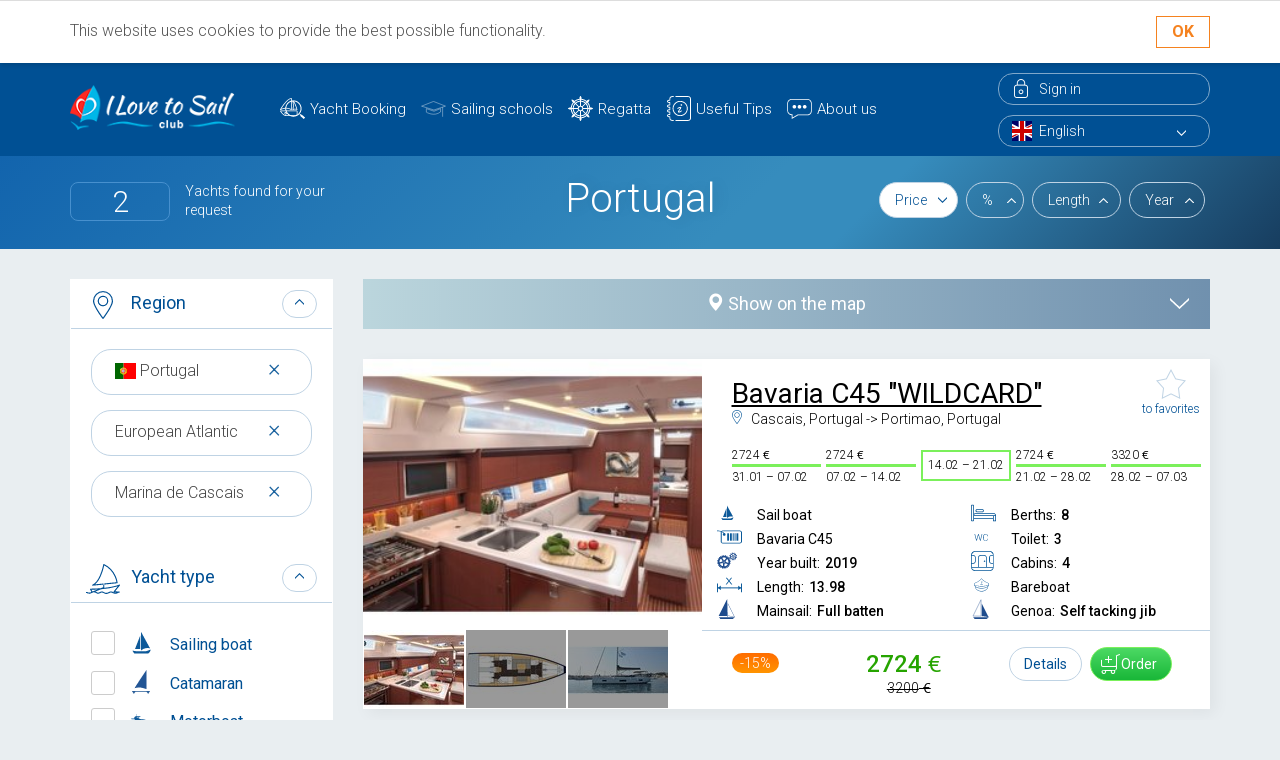

--- FILE ---
content_type: text/html; charset=utf-8
request_url: https://ilovetosail.club/en/portugal/european-atlantic/marina-de-cascais/
body_size: 22130
content:
<!doctype html>
<html class="full" lang="en">
  <head>
    <title>
    
        Yacht charter catamaran booking and boat rental best price Portugal
    
</title>
    <meta http-equiv="Content-Type" content="text/html; charset=utf-8">
    <meta http-equiv="X-UA-Compatible" content="IE=edge">
    
	<meta name="viewport" content="width=device-width, initial-scale=1">
    <meta name="keywords" content="
    
        yacht charter Portugal, vacation in Portugal, charter a yacht in Portugal, bareboat charter yacht, sailboat charter, bareboat charter in Portugal, Portugal yacht charter
    
">
    <meta name="description" content="
    
        Book crewed and bareboat yacht and catamaran charter low price in Portugal
    
">
    <meta property="og:image" content="https://cdn1.ilovetosail.club/static/img/og-logo.png" />
	<meta property="og:url" content="https://ilovetosail.club/en/portugal/european-atlantic/marina-de-cascais/" />
    <meta property="og:type" content="website" />
	<meta property="og:title" content="" />
	<meta property="og:description" content="" />
    <meta name="google-site-verification" content="5-x6OMtvWEMptXsQ6LIEUKN42LbH-bRn8_BDBfz9J1g" />
    
    <link rel="apple-touch-icon" sizes="180x180" href="https://cdn1.ilovetosail.club/static/favicons/apple-touch-icon.png">
    <link rel="icon" type="image/png" sizes="32x32" href="https://cdn1.ilovetosail.club/static/favicons/favicon-32x32.png">
    <link rel="icon" type="image/png" sizes="192x192" href="https://cdn1.ilovetosail.club/static/favicons/android-chrome-192x192.png">
    <link rel="icon" type="image/png" sizes="16x16" href="https://cdn1.ilovetosail.club/static/favicons/favicon-16x16.png">
    <link rel="manifest" href="https://cdn1.ilovetosail.club/static/favicons/site.webmanifest">
    <link rel="mask-icon" href="https://cdn1.ilovetosail.club/static/favicons/safari-pinned-tab.svg" color="#5bbad5">
    <meta name="msapplication-TileColor" content="#2b5797">
    <meta name="msapplication-TileImage" content="https://cdn1.ilovetosail.club/static/favicons/mstile-144x144.png">
    <meta name="theme-color" content="#ffffff">
    
      <link href="https://cdn1.ilovetosail.club/static/css/bootstrap.min.css" rel="stylesheet" property="stylesheet" type="text/css">
      <link href="https://cdnjs.cloudflare.com/ajax/libs/galleria/1.5.5/themes/classic/galleria.classic.css" rel="stylesheet" property="stylesheet" type="text/css">
    
    <!--[if lt IE 9]>
    <script src="https://cdn1.ilovetosail.club/static/js/html5shiv.js" type="text/javascript"></script>
    <script src="https://cdn1.ilovetosail.club/static/js/respond.min.js" type="text/javascript"></script>
    <![endif]-->
    <script async src="https://www.googletagmanager.com/gtag/js?id=G-D5CN962NQB"></script>
    <script>
        window.dataLayer = window.dataLayer || [];
        function gtag(){dataLayer.push(arguments);}
        gtag('js', new Date());
        gtag('config', 'G-D5CN962NQB');
    </script>
    
      <script src="https://cdn1.ilovetosail.club/static/js/jquery.js" type="text/javascript"></script>
      <script>
        window.GOOGLE_API_KEY = "AIzaSyBdmJcyVL7XpxW1RO6oZspiDUOH1eYFzJc";
      </script>
      
        <script src="https://cdnjs.cloudflare.com/ajax/libs/galleria/1.5.7/galleria.min.js"></script>
        <script type="text/javascript">
        // Galleria.loadTheme("https://cdn1.ilovetosail.club/static/js/galleria.classic.js");
        Galleria.loadTheme("https://cdnjs.cloudflare.com/ajax/libs/galleria/1.5.7/themes/classic/galleria.classic.js");
        Galleria.configure({
          transition: 'fade',
          debug: false,
        // height: 270,
        });
        </script>
      
    
    
    <!--<link rel="preload" href="https://cdn1.ilovetosail.club/static/img/icon-date.svg" as="image" type="image/svg+xml">
    <link rel="preload" href="https://cdn1.ilovetosail.club/static/img/icon-type-wc.svg" as="image" type="image/svg+xml">-->
    <link rel="preload" href="
        https://cdn1.ilovetosail.club/static/regions.select2.en.json
      " as="fetch" type="application/json">
    <link rel="preload" href="/en/api/utility/region/search/" as="fetch" type="application/json">

    
    <script type="text/javascript">(window.Image ? (new Image()) : document.createElement('img')).src = location.protocol + '//vk.com/rtrg?r=j67nzjAeH5mQr/fUSeB5yxerhxhzpD/82JWw5Fia/898XBSW3InQdY8ZVCHEM6d64Uk7/2ZfqQ9Ac3ArwpG1PrNcgEHhSLNFkACyk4qvAk4BGw5qVUnNKWRWk09KDMe4ggjbkac/NnAMwnqnm0gsQghtukrNYWXUWtL31NZySDE-&pixel_id=1000071119';</script>
  </head>
  <body class="">

    
        <div id="cookies" style="overflow: hidden; display: block;">
			<div class="container">
				<div class="row">
					<div class="col-lg-10 col-md-9 col-sm-9 col-xs-12">
					<p>This website uses cookies to provide the best possible functionality.</p>
					<!--<p>Our  website  uses cookies for better user experience By continuing to  browse  our website you agree to our use of cookies which helps us provide  you with a good user experience on our website. We use Google Analytics  for our own analytical purposes and it installs cookies for this purpose&nbsp;. <a href="/en/p/about-cookies/">More about cookies.</a></p>-->
					</div>
					<div class="col-lg-2 col-md-3 col-sm-3 col-xs-12">
					<a class="cookies_confirm" href="javascript:document.cookie = 'cookie_agree=cookie_agree; expires=Fri, 06 Apr 2100 06:23:31 GMT; path=/';window.location.assign(document.URL)">OK</a>
					</div>
				</div>
			</div>
		</div>
    
  
    <div class="page-wrapper">
      


<header>
  <div class="container">
	<div class="row">
		<div class="col-lg-2 col-md-2 col-sm-2 col-xs-12" style="z-index:999;">
		  <a class="logo" href="/en/"><img src="https://cdn1.ilovetosail.club/static/img/logo.png" alt="Yacht Charters"></a>
		</div>
		<div class="col-lg-7 col-md-7 col-sm-8 col-xs-12">
		  <nav>
			<button type="button" class="navbar-toggle" data-toggle="collapse" data-target="#navbar-collapse">
			  <span class="sr-only">Toggle navigation</span>
			  <span class="icon-bar"></span>
			  <span class="icon-bar"></span>
			  <span class="icon-bar"></span>
			</button>
			<div class="collapse navbar-collapse" id="navbar-collapse">
				<ul class="menu">
				  

<li class=""><a href="/en/search/">Yacht Booking</a></li>

<li class=""><a href="/en/school/">Sailing schools</a></li>

<li class=""><a href="/en/p/regatta/">Regatta</a></li>

<li class=""><a href="/en/tips/">Useful Tips</a></li>

<li class=""><a href="/en/p/about-us/">About us</a></li>


				</ul>
			</div>
		  </nav>
		</div>
		<div class="col-lg-3 col-md-3 col-sm-2 col-xs-12">
		  <div class="system-menu">
			
			  <a class="enter" href="#sign-in-modal" data-toggle="modal" data-target="#sign-in-modal"><span>Sign in</span></a>
			
			<div class="select-style language-select">
			  
			  <select id="language-select" class="en">
				
				
					<option value="en" selected="selected">English</option>
				
					<option value="de" >Deutsch</option>
				
					<option value="ru" >Русский</option>
				
			  </select>
			</div>
		  </div>
		</div>
	</div>
  </div>
</header>


  <div class="modal fade signin-modal" id="sign-in-modal" tabindex="-1" role="dialog" aria-labelledby="myModalLabel">
    <button type="button" class="close" data-dismiss="modal" aria-label="Close"></button>
    <div class="modal-dialog" role="document">
      <div class="modal-content">

        <div class="modal-body">
          <h2>Sign-in</h2>
          <div class="custom-form">
            <form method="post" action="/en/account/sign-in/" class="sign-in">
              <input type='hidden' name='csrfmiddlewaretoken' value='j50BrDBImy1JBoe96RqiCigakorTti4UHRDzFCnhHnTByF5ZuTlaNXw1zQw0wkm5' />
              <div class="form-group ">
                <label class="control-label " for="id_username">Login:</label>
                <input type="text" name="username" id="id_username" autofocus required class="form-control" maxlength="254" />
              </div>
              <div class="form-group ">
                <label class="control-label " for="id_password">Password:</label>
                <input type="password" name="password" required class="form-control" id="id_password" />
                <a class="forgot-password" href="/en/account/forgot-password/">Forgot password?</a>
              </div>
              <button class="btn btn-green" type="submit">Sign-in</button>
              <input type="hidden" name="next" value="/en/portugal/european-atlantic/marina-de-cascais/">
              <a class="btn btn-blue" href="/en/account/sign-up/">Sign-up</a>
            </form>
          </div>
        </div>

      </div>
    </div>
  </div>


      
    <section class="head">
        <div class="container">
            <div class="row search-sort">
                <div class="col-lg-3 col-md-3 col-sm-12 col-xs-12">
                    <div style="margin: 25px 0;">
                        <p><span id="search-results-count"></span>Yachts found for your request</p>
                    </div>
                </div>
                <div class="col-lg-offset-1 col-lg-4 col-md-5 col-sm-12 col-xs-12 text-center">
                    <h1>
                        
                            Portugal
                        
                    </h1>
                    <h2></h2>
                </div>
                <div class="col-lg-4 col-md-4 col-sm-12 col-xs-12">
                    <div style="margin: 25px 0;" class="search-sort-block">
                        <a href="javascript:void(0);" class="sort-order active down"
                           data-column="final_price">Price</a>
                        <a href="javascript:void(0);" class="sort-order"
                           data-column="-final_discountvalue">%</a>
                        <a href="javascript:void(0);" class="sort-order" data-column="length">Length</a>
                        <a href="javascript:void(0);" class="sort-order" data-column="year">Year</a>
                    </div>
                </div>
            </div>
        </div>
    </section>

    <section class="content">
        <div class="container">
            <div class="row">
                <div class="col-lg-3 col-md-3 col-sm-12 col-xs-12" id="sidebar">
                    <div class="search-filter">
                        <form id="filters" enctype="application/x-www-form-urlencoded" method="post"
                              action="/en/search/">
                            
<div class="panel js-collapse">
  <div class="panel-heading collapse-button " role="button" data-toggle="collapse" href="#search-filter-region" aria-expanded="true" aria-controls="search-filter-region">
    <p class="search-filter-name" id="search-filter-region-icon">Region</p>
    <div class="a-collapse-button"></div>
    <div class="clearfix"></div>
  </div>
  <div class="panel-body">
    <div class="collapse in" id="search-filter-region" aria-expanded="true">
      <div class="padd">
        <select id="select-base-country-iso"><option></option></select>
        <input type="hidden" id="select-base-country-iso-value" name="filters[]" data-fieldname="base_country_iso" data-operator="in" value="">



        <select id="select-base-region-iso"><option></option></select>
        <input type="hidden" id="select-base-region-iso-value" name="filters[]" data-fieldname="region_id" data-operator="in" value="">

        <select id="select-base-marina-iso"><option></option></select>
        <input type="hidden" id="select-base-marina-iso-value" name="filters[]" data-fieldname="base_name" data-operator="in" value="">
      </div>
    </div>
  </div>
</div>
<div class="panel js-collapse">
  <div class="panel-heading collapse-button" role="button" data-toggle="collapse" href="#search-filter-yacht" aria-expanded="true" aria-controls="search-filter-yacht">
    <p class="search-filter-name" id="search-filter-yacht-icon">Yacht type</p>
    <div class="a-collapse-button"></div>
    <div class="clearfix"></div>
  </div>
  <div class="panel-body">
    <div class="collapse in" id="search-filter-yacht">
      <div class="padd">
        <div class="checkbox checkbox-primary">
          <input id="checkbox1" class="styled" type="checkbox" name="filters[]"
              data-fieldname="kind" data-operator="in" value='["motorsailer", "sail-boat"]'>
          <label for="checkbox1">
            <img width="50px" src="https://cdn1.ilovetosail.club/static/img/icon-type-yacht1.svg"> Sailing boat
          </label>
        </div>
        <div class="checkbox checkbox-primary">
          <input id="checkbox2" class="styled" type="checkbox" name="filters[]"
              data-fieldname="kind" data-operator="in" value='["catamaran"]'>
          <label for="checkbox2">
            <img width="50px" class="icon" src="https://cdn1.ilovetosail.club/static/img/icon-type-yacht2.svg"> Catamaran
          </label>
        </div>
        <div class="checkbox checkbox-primary">
          <input id="checkbox3" class="styled" type="checkbox" name="filters[]"
              data-fieldname="kind" data-operator="in" value='["motor-boat", "motoryacht"]'>
          <label for="checkbox3">
            <img width="50px" src="https://cdn1.ilovetosail.club/static/img/icon-type-yacht3.svg"> Motorboat
          </label>
        </div>
        <div class="checkbox checkbox-primary">
          <input id="checkbox4" class="styled" type="checkbox" name="filters[]"
              data-fieldname="kind" data-operator="in" value='["gulet"]'>
          <label for="checkbox4">
            <img width="50px" src="https://cdn1.ilovetosail.club/static/img/icon-type-yacht4.svg"> Gulet
          </label>
        </div>
        <div class="checkbox checkbox-primary">
          <input id="checkbox5" class="styled" type="checkbox" name="filters[]"
              data-fieldname="kind" data-operator="in" value='["trimaran"]'>
          <label for="checkbox5">
            <img width="50px" class="icon" src="https://cdn1.ilovetosail.club/static/img/icon-type-yacht5.svg"> Trimaran
          </label>
        </div>
        <div class="checkbox checkbox-primary">
          <input id="checkbox7" class="styled" type="checkbox" name="filters[]"
              data-fieldname="kind" data-operator="in" value='["houseboat"]'>
          <label for="checkbox7">
            <img width="50px" class="icon" src="https://cdn1.ilovetosail.club/static/img/icon-type-yacht7.svg"> Houseboat
          </label>
        </div>
        <div class="checkbox checkbox-primary">
          <input id="checkbox6" class="styled" type="checkbox" name="filters[]"
              data-fieldname="kind" data-operator="in" value='["other", "wooden-boat"]'>
          <label for="checkbox6">
            <img width="50px" class="icon" src="https://cdn1.ilovetosail.club/static/img/icon-type-yacht6.svg"> Other
          </label>
        </div>
        <label> Shipyard
            <input type="text" class="form-control" name="filters[]" data-fieldname="shipyard" id="shipyard_search" data-operator="ilike">
        </label>
		<label> Model
			<input type="text" class="form-control" name="filters[]" data-fieldname="model" id="model_search" data-operator="ilike">
		</label>
		<label> Name
			<input type="text" class="form-control" name="filters[]" data-fieldname="name" id="name_search" data-operator="ilike">
		</label>
      </div>
    </div>
  </div>
</div>
<div class="panel js-collapse">
  <div class="panel-heading collapse-button " role="button" data-toggle="collapse" href="#search-filter-date" aria-expanded="false" aria-controls="search-filter-date">
    <p class="search-filter-name" id="search-filter-date-icon">Check-in date</p>
    <div class="a-collapse-button"></div>
    <div class="clearfix"></div>
  </div>
  <div class="panel-body">
    <div class="collapse in" id="search-filter-date">
      <div class="padd">
        <div class="form-group">
          <label> Starts from
            <input type="text" id="datepicker-from" class="form-control datepicker" name="params[datefrom]" value="">
          </label>
          <label> Till
            <input type="text" id="datepicker-to" class="form-control datepicker" name="params[datefrom2]" value="">
          </label>
        </div>
      </div>
    </div>
  </div>
</div>
<div class="panel">
  <div class="panel-heading collapse-button collapsed" role="button" data-toggle="collapse" href="#search-filter-rooms" aria-expanded="false" aria-controls="search-filter-rooms">
    <p class="search-filter-name" id="search-filter-rooms-icon">Cabins</p>
    <div class="a-collapse-button"></div>
    <div class="clearfix"></div>
  </div>
  <div class="panel-body">
    <div class="collapse" id="search-filter-rooms">
      <div class="padd10">
        <div class="col-xs-6">
          <div class="checkbox checkbox-primary">
            <input id="checkbox40" class="styled" type="checkbox"
              name="filters[]" data-fieldname="cabins" data-operator="eq" value="1">
            <label for="checkbox40"> 1</label>
          </div>
          <div class="checkbox checkbox-primary">
            <input id="checkbox41" class="styled" type="checkbox"
              name="filters[]" data-fieldname="cabins" data-operator="eq" value="2">
            <label for="checkbox41"> 2</label>
          </div>
          <div class="checkbox checkbox-primary">
            <input id="checkbox42" class="styled" type="checkbox"
              name="filters[]" data-fieldname="cabins" data-operator="eq" value="3">
            <label for="checkbox42"> 3</label>
          </div>
        </div>
        <div class="col-xs-6">
          <div class="checkbox checkbox-primary">
            <input id="checkbox43" class="styled" type="checkbox"
              name="filters[]" data-fieldname="cabins" data-operator="eq" value="4">
            <label for="checkbox43"> 4</label>
          </div>
          <div class="checkbox checkbox-primary">
            <input id="checkbox44" class="styled" type="checkbox"
              name="filters[]" data-fieldname="cabins" data-operator="eq" value="5">
            <label for="checkbox44"> 5</label>
          </div>
          <div class="checkbox checkbox-primary">
            <input id="checkbox45" class="styled" type="checkbox"
              name="filters[]" data-fieldname="cabins" data-operator="gte" value="6">
            <label for="checkbox45"> 6+</label>
          </div>
        </div>
      </div>
    </div>
  </div>
</div>
<div class="panel">
  <div class="panel-heading collapse-button collapsed" role="button" data-toggle="collapse" href="#search-filter-sleep" aria-expanded="false" aria-controls="search-filter-sleep">
    <p class="search-filter-name" id="search-filter-sleep-icon">Berths</p>
    <div class="a-collapse-button"></div>
    <div class="clearfix"></div>
  </div>
  <div class="panel-body">
    <div class="collapse" id="search-filter-sleep">
      <div class="padd10">
        <div class="col-xs-6">
          <div class="checkbox checkbox-primary">
            <input id="checkbox80" class="styled" type="checkbox"
              name="filters[]" data-fieldname="berths" data-operator="eq" value="4">
            <label for="checkbox80"> 4</label>
          </div>
          <div class="checkbox checkbox-primary">
            <input id="checkbox81" class="styled" type="checkbox"
              name="filters[]" data-fieldname="berths" data-operator="in" value="[5,6]">
            <label for="checkbox81"> 5-6</label>
          </div>
          <div class="checkbox checkbox-primary">
            <input id="checkbox82" class="styled" type="checkbox"
              name="filters[]" data-fieldname="berths" data-operator="in" value="[7,8]">
            <label for="checkbox82"> 7-8</label>
          </div>
        </div>
        <div class="col-xs-6">
          <div class="checkbox checkbox-primary">
            <input id="checkbox83" class="styled" type="checkbox"
              name="filters[]" data-fieldname="berths" data-operator="in" value="[9,10]">
            <label for="checkbox83"> 9-10</label>
          </div>
          <div class="checkbox checkbox-primary">
            <input id="checkbox84" class="styled" type="checkbox"
              name="filters[]" data-fieldname="berths" data-operator="gte" value="11">
            <label for="checkbox84"> 11+</label>
          </div>
        </div>
      </div>
    </div>
  </div>
</div>
<div class="panel">
  <div class="panel-heading collapse-button collapsed" role="button" data-toggle="collapse" href="#search-filter-wc" aria-expanded="false" aria-controls="search-filter-wc">
    <p class="search-filter-name" id="search-filter-wc-icon">Toilets</p>
    <div class="a-collapse-button"></div>
    <div class="clearfix"></div>
  </div>
  <div class="panel-body">
    <div class="collapse" id="search-filter-wc">
      <div class="padd10">
        <div class="col-xs-6">
          <div class="checkbox checkbox-primary">
            <input id="checkbox70" class="styled" type="checkbox"
              name="filters[]" data-fieldname="heads" data-operator="eq" value="1">
            <label for="checkbox70"> 1</label>
          </div>
          <div class="checkbox checkbox-primary">
            <input id="checkbox71" class="styled" type="checkbox"
              name="filters[]" data-fieldname="heads" data-operator="eq" value="2">
            <label for="checkbox71"> 2</label>
          </div>
          <div class="checkbox checkbox-primary">
            <input id="checkbox72" class="styled" type="checkbox"
              name="filters[]" data-fieldname="heads" data-operator="eq" value="3">
            <label for="checkbox72"> 3</label>
          </div>
        </div>
        <div class="col-xs-6">
          <div class="checkbox checkbox-primary">
            <input id="checkbox73" class="styled" type="checkbox"
              name="filters[]" data-fieldname="heads" data-operator="eq" value="4">
            <label for="checkbox73"> 4</label>
          </div>
          <div class="checkbox checkbox-primary">
            <input id="checkbox74" class="styled" type="checkbox"
              name="filters[]" data-fieldname="heads" data-operator="eq" value="5">
            <label for="checkbox74"> 5</label>
          </div>
          <div class="checkbox checkbox-primary">
            <input id="checkbox75" class="styled" type="checkbox"
              name="filters[]" data-fieldname="heads" data-operator="gte" value="6">
            <label for="checkbox75"> 6+</label>
          </div>
        </div>
      </div>
    </div>
  </div>
</div>
<div class="panel">
  <div class="panel-heading collapse-button collapsed" role="button" data-toggle="collapse" href="#search-filter-year" aria-expanded="false" aria-controls="search-filter-year">
    <p class="search-filter-name" id="search-filter-year-icon">Year</p>
    <div class="a-collapse-button"></div>
    <div class="clearfix"></div>
  </div>
  <div class="panel-body">
    <div class="collapse" id="search-filter-year">
      <div class="padd10">
        <div class="col-xs-6">
          <div class="checkbox checkbox-primary">
            <input id="checkbox60" class="styled" type="checkbox"
              name="filters[]" data-fieldname="year" data-operator="gte" value="2023">
            <label for="checkbox60"> 2023+</label>
          </div>
          <div class="checkbox checkbox-primary">
            <input id="checkbox61" class="styled" type="checkbox"
              name="filters[]" data-fieldname="year" data-operator="in" value="[2020,2021,2022,2023]">
            <label for="checkbox61"> 2020-2023</label>
          </div>
          <div class="checkbox checkbox-primary">
            <input id="checkbox62" class="styled" type="checkbox"
              name="filters[]" data-fieldname="year" data-operator="in" value="[2015,2016,2017,2018,2019,2020]">
            <label for="checkbox62"> 2015-2020</label>
          </div>
        </div>
        <div class="col-xs-6">
          <div class="checkbox checkbox-primary">
            <input id="checkbox63" class="styled" type="checkbox"
              name="filters[]" data-fieldname="year" data-operator="in" value="[2010,2011,2012,2013,2014,2015]">
            <label for="checkbox63"> 2010-2015</label>
          </div>
          <div class="checkbox checkbox-primary">
            <input id="checkbox64" class="styled" type="checkbox"
              name="filters[]" data-fieldname="year" data-operator="in" value="[2005,2006,2007,2008,2009,2010]">
            <label for="checkbox64"> 2005-2010</label>
          </div>
          <div class="checkbox checkbox-primary">
            <input id="checkbox65" class="styled" type="checkbox"
              name="filters[]" data-fieldname="year" data-operator="lte" value="2005">
            <label for="checkbox65"> <2005</label>
          </div>
        </div>
      </div>
    </div>
  </div>
</div>
<div class="panel">
  <div class="panel-heading collapse-button collapsed" role="button" data-toggle="collapse" href="#search-filter-final_price" aria-expanded="false" aria-controls="search-filter-final_rice">
    <p class="search-filter-name" id="search-filter-price-icon">Price per week</p>
    <div class="a-collapse-button"></div>
    <div class="clearfix"></div>
  </div>
  <div class="panel-body">
    <div class="collapse " id="search-filter-final_price">
      <div class="padd">
        <input type="text" class="form-control final_price-input" name="filters[]" data-fieldname="final_price" data-operator="gte"> - <input type="text" class="form-control final_price-input" name="filters[]" data-fieldname="final_price" data-operator="lte">
        <div class="filter-price">€</div>
        <div class="checkbox checkbox-primary">
          <input id="checkbox505" class="styled" type="checkbox" name="filters[]" data-fieldname="final_discountvalue" data-operator="gt" value="0">
          <label for="checkbox505"> Discounts only</label>
        </div>
      </div>
    </div>
  </div>
</div>
<div class="panel">
  <div class="panel-heading collapse-button collapsed" role="button" data-toggle="collapse" href="#search-filter-lat" aria-expanded="false" aria-controls="search-filter-lat">
    <p class="search-filter-name" id="search-filter-lat-icon">Yacht length</p>
    <div class="a-collapse-button"></div>
    <div class="clearfix"></div>
  </div>
  <div class="panel-body">
    <div class="collapse" id="search-filter-lat">
      <div class="padd10">
        <div class="col-xs-12">
          <div class="checkbox checkbox-primary">
            <input id="checkbox90" type="checkbox" name="filters[]" data-fieldname="length" data-operator="lte" value="8">
            <label for="checkbox90"> <26ft (<8m)</label>
          </div>
          <div class="checkbox checkbox-primary">
            <input id="checkbox91" class="styled" type="checkbox"
              name="filters[]" data-fieldname="length" data-operator="between" value="[8,10]">
            <label for="checkbox91"> 26-32 ft (8-10m)</label>
          </div>
          <div class="checkbox checkbox-primary">
            <input id="checkbox92" class="styled" type="checkbox"
              name="filters[]" data-fieldname="length" data-operator="between" value="[10,11]">
            <label for="checkbox92"> 32-38ft (10-11m)</label>
          </div>
          <div class="checkbox checkbox-primary">
            <input id="checkbox93" class="styled" type="checkbox"
              name="filters[]" data-fieldname="length" data-operator="between" value="[12,13]">
            <label for="checkbox93"> 38-42ft (12-13m)</label>
          </div>
          <div class="checkbox checkbox-primary">
            <input id="checkbox931" class="styled" type="checkbox"
              name="filters[]" data-fieldname="length" data-operator="between" value="[13,14]">
            <label for="checkbox931"> 42-46ft (13-14m)</label>
          </div>
          <div class="checkbox checkbox-primary">
            <input id="checkbox94" class="styled" type="checkbox"
              name="filters[]" data-fieldname="length" data-operator="between" value="[14,16]">
            <label for="checkbox94"> 46-52ft (14-16m)</label>
          </div>

          <div class="checkbox checkbox-primary">
            <input id="checkbox95" class="styled" type="checkbox"
              name="filters[]" data-fieldname="length" data-operator="gte" value="16">
            <label for="checkbox95"> >52ft (>16m)</label>
          </div>
        </div>
      </div>
    </div>
  </div>
</div>
<div class="panel">
  <div class="panel-heading collapse-button collapsed" role="button" data-toggle="collapse" href="#search-filter-equipment" aria-expanded="false" aria-controls="search-filter-equipment">
    <p class="search-filter-name" id="search-filter-equipment-icon">Equipment</p>
    <div class="a-collapse-button"></div>
    <div class="clearfix"></div>
  </div>
  <div class="panel-body">
    <div class="collapse" id="search-filter-equipment">
      <div class="padd10">
        <div class="col-xs-12">
            
                <div class="checkbox checkbox-primary">
                    <input id="7efea6409a5c472c8008a7975002ddc8" type="checkbox" name="filters[]" data-fieldname="equipment" data-operator="eq" value="29">
                    <label for="7efea6409a5c472c8008a7975002ddc8"> Air condition </label>
                </div>
            
                <div class="checkbox checkbox-primary">
                    <input id="020d895210904eeab9335118cff5aa59" type="checkbox" name="filters[]" data-fieldname="equipment" data-operator="eq" value="1">
                    <label for="020d895210904eeab9335118cff5aa59"> Autopilot </label>
                </div>
            
                <div class="checkbox checkbox-primary">
                    <input id="96374ff13dae4645971643bb9dd1e037" type="checkbox" name="filters[]" data-fieldname="equipment" data-operator="eq" value="48">
                    <label for="96374ff13dae4645971643bb9dd1e037"> Barbecue grill in cockpit </label>
                </div>
            
                <div class="checkbox checkbox-primary">
                    <input id="9a2f1a4fcfc94eef9c4e6ead522c422e" type="checkbox" name="filters[]" data-fieldname="equipment" data-operator="eq" value="7">
                    <label for="9a2f1a4fcfc94eef9c4e6ead522c422e"> Bimini </label>
                </div>
            
                <div class="checkbox checkbox-primary">
                    <input id="15aa59586abe465ea65cffc476268741" type="checkbox" name="filters[]" data-fieldname="equipment" data-operator="eq" value="9">
                    <label for="15aa59586abe465ea65cffc476268741"> Bow thruster </label>
                </div>
            
                <div class="checkbox checkbox-primary">
                    <input id="30ee82b088dd461d96431890b2851c35" type="checkbox" name="filters[]" data-fieldname="equipment" data-operator="eq" value="5">
                    <label for="30ee82b088dd461d96431890b2851c35"> Chart plotter </label>
                </div>
            
                <div class="checkbox checkbox-primary">
                    <input id="bf7f74bde289466287797358d3b9f0d9" type="checkbox" name="filters[]" data-fieldname="equipment" data-operator="eq" value="17">
                    <label for="bf7f74bde289466287797358d3b9f0d9"> Chart plotter in cockpit </label>
                </div>
            
                <div class="checkbox checkbox-primary">
                    <input id="49309cba52c74585a31407a51899a79f" type="checkbox" name="filters[]" data-fieldname="equipment" data-operator="eq" value="45">
                    <label for="49309cba52c74585a31407a51899a79f"> Cockpit cushions </label>
                </div>
            
                <div class="checkbox checkbox-primary">
                    <input id="4891b9083f764f13a1118d338abe58fc" type="checkbox" name="filters[]" data-fieldname="equipment" data-operator="eq" value="2">
                    <label for="4891b9083f764f13a1118d338abe58fc"> Cockpit speakers </label>
                </div>
            
                <div class="checkbox checkbox-primary">
                    <input id="2dae726e101646cea93908fcf719ba3f" type="checkbox" name="filters[]" data-fieldname="equipment" data-operator="eq" value="25">
                    <label for="2dae726e101646cea93908fcf719ba3f"> Coffee maker </label>
                </div>
            
                <div class="checkbox checkbox-primary">
                    <input id="de35cf54a0f844188f2b680b78bffaaf" type="checkbox" name="filters[]" data-fieldname="equipment" data-operator="eq" value="57">
                    <label for="de35cf54a0f844188f2b680b78bffaaf"> Convertible table </label>
                </div>
            
                <div class="checkbox checkbox-primary">
                    <input id="ee32a175e4c84034b057c2663523091f" type="checkbox" name="filters[]" data-fieldname="equipment" data-operator="eq" value="3">
                    <label for="ee32a175e4c84034b057c2663523091f"> DVD player </label>
                </div>
            
                <div class="checkbox checkbox-primary">
                    <input id="bde6d0cf323f4b709f7777ed6daffb19" type="checkbox" name="filters[]" data-fieldname="equipment" data-operator="eq" value="4">
                    <label for="bde6d0cf323f4b709f7777ed6daffb19"> Dinghy </label>
                </div>
            
                <div class="checkbox checkbox-primary">
                    <input id="f54e8dcb1f5349dba096f191e42cd94c" type="checkbox" name="filters[]" data-fieldname="equipment" data-operator="eq" value="52">
                    <label for="f54e8dcb1f5349dba096f191e42cd94c"> Dishwasher </label>
                </div>
            
                <div class="checkbox checkbox-primary">
                    <input id="7f1856135e2e4a1ebdf71fac019ae8c2" type="checkbox" name="filters[]" data-fieldname="equipment" data-operator="eq" value="26">
                    <label for="7f1856135e2e4a1ebdf71fac019ae8c2"> Diving equipment </label>
                </div>
            
                <div class="checkbox checkbox-primary">
                    <input id="2f6219d150284f1898ff9b57cea9c022" type="checkbox" name="filters[]" data-fieldname="equipment" data-operator="eq" value="27">
                    <label for="2f6219d150284f1898ff9b57cea9c022"> Electric toilet </label>
                </div>
            
                <div class="checkbox checkbox-primary">
                    <input id="c3cfa37bd9464e10baccf648760048ef" type="checkbox" name="filters[]" data-fieldname="equipment" data-operator="eq" value="6">
                    <label for="c3cfa37bd9464e10baccf648760048ef"> Electric winches </label>
                </div>
            
                <div class="checkbox checkbox-primary">
                    <input id="5eee04e5827d48e5b8ab6ccd9ae5cc25" type="checkbox" name="filters[]" data-fieldname="equipment" data-operator="eq" value="8">
                    <label for="5eee04e5827d48e5b8ab6ccd9ae5cc25"> Flybridge </label>
                </div>
            
                <div class="checkbox checkbox-primary">
                    <input id="9d2be8124de24a62afeb3b826ab94533" type="checkbox" name="filters[]" data-fieldname="equipment" data-operator="eq" value="28">
                    <label for="9d2be8124de24a62afeb3b826ab94533"> Full batten main sail </label>
                </div>
            
                <div class="checkbox checkbox-primary">
                    <input id="6ad39cbcb3ba4c4a9a3aeca811e0741a" type="checkbox" name="filters[]" data-fieldname="equipment" data-operator="eq" value="15">
                    <label for="6ad39cbcb3ba4c4a9a3aeca811e0741a"> Furling genoa </label>
                </div>
            
                <div class="checkbox checkbox-primary">
                    <input id="0a0796fbca07401fa620539638aff569" type="checkbox" name="filters[]" data-fieldname="equipment" data-operator="eq" value="38">
                    <label for="0a0796fbca07401fa620539638aff569"> Furling main sail </label>
                </div>
            
                <div class="checkbox checkbox-primary">
                    <input id="22e85f988d4e477d900e125bd3603e51" type="checkbox" name="filters[]" data-fieldname="equipment" data-operator="eq" value="22">
                    <label for="22e85f988d4e477d900e125bd3603e51"> Game console </label>
                </div>
            
                <div class="checkbox checkbox-primary">
                    <input id="0c778e1a719249899be8aaad3506c879" type="checkbox" name="filters[]" data-fieldname="equipment" data-operator="eq" value="12">
                    <label for="0c778e1a719249899be8aaad3506c879"> Generator </label>
                </div>
            
                <div class="checkbox checkbox-primary">
                    <input id="b34ad8cd2000460b85cc5b3d81665281" type="checkbox" name="filters[]" data-fieldname="equipment" data-operator="eq" value="41">
                    <label for="b34ad8cd2000460b85cc5b3d81665281"> Gennaker </label>
                </div>
            
                <div class="checkbox checkbox-primary">
                    <input id="4cf9db4d33914f1bace001560ec56705" type="checkbox" name="filters[]" data-fieldname="equipment" data-operator="eq" value="11">
                    <label for="4cf9db4d33914f1bace001560ec56705"> Heating </label>
                </div>
            
                <div class="checkbox checkbox-primary">
                    <input id="98b9d159190d4c74881378ecb71c9cbb" type="checkbox" name="filters[]" data-fieldname="equipment" data-operator="eq" value="30">
                    <label for="98b9d159190d4c74881378ecb71c9cbb"> Holding tank </label>
                </div>
            
                <div class="checkbox checkbox-primary">
                    <input id="624942d608574e4fa06def574154b7bc" type="checkbox" name="filters[]" data-fieldname="equipment" data-operator="eq" value="31">
                    <label for="624942d608574e4fa06def574154b7bc"> Hydraulic gangway </label>
                </div>
            
                <div class="checkbox checkbox-primary">
                    <input id="1c8f9d6b7d2c4f01abe2acc74151a7d4" type="checkbox" name="filters[]" data-fieldname="equipment" data-operator="eq" value="34">
                    <label for="1c8f9d6b7d2c4f01abe2acc74151a7d4"> Ice maker </label>
                </div>
            
                <div class="checkbox checkbox-primary">
                    <input id="422d8657c52c49d5884daac2786cbf1c" type="checkbox" name="filters[]" data-fieldname="equipment" data-operator="eq" value="33">
                    <label for="422d8657c52c49d5884daac2786cbf1c"> Inverter </label>
                </div>
            
                <div class="checkbox checkbox-primary">
                    <input id="4db3e6bf8c1d47458cdcc9a0427d947d" type="checkbox" name="filters[]" data-fieldname="equipment" data-operator="eq" value="35">
                    <label for="4db3e6bf8c1d47458cdcc9a0427d947d"> Lazy bag </label>
                </div>
            
                <div class="checkbox checkbox-primary">
                    <input id="009ccc650489412ea278a5165eb7eb4c" type="checkbox" name="filters[]" data-fieldname="equipment" data-operator="eq" value="13">
                    <label for="009ccc650489412ea278a5165eb7eb4c"> Lazy jack </label>
                </div>
            
                <div class="checkbox checkbox-primary">
                    <input id="f28d1f0551b245749b6eece8231d8e42" type="checkbox" name="filters[]" data-fieldname="equipment" data-operator="eq" value="18">
                    <label for="f28d1f0551b245749b6eece8231d8e42"> Outboard engine </label>
                </div>
            
                <div class="checkbox checkbox-primary">
                    <input id="d6a94d3c052049ee9951a93cdf2c9306" type="checkbox" name="filters[]" data-fieldname="equipment" data-operator="eq" value="49">
                    <label for="d6a94d3c052049ee9951a93cdf2c9306"> Outside Steering Position </label>
                </div>
            
                <div class="checkbox checkbox-primary">
                    <input id="522af866a12e416d84ff85baa30f030c" type="checkbox" name="filters[]" data-fieldname="equipment" data-operator="eq" value="43">
                    <label for="522af866a12e416d84ff85baa30f030c"> Racing sails </label>
                </div>
            
                <div class="checkbox checkbox-primary">
                    <input id="aabe12a6902243359c0cecfddf47819d" type="checkbox" name="filters[]" data-fieldname="equipment" data-operator="eq" value="10">
                    <label for="aabe12a6902243359c0cecfddf47819d"> Radar </label>
                </div>
            
                <div class="checkbox checkbox-primary">
                    <input id="c6c7c5987b234a9384a3930d3d478e08" type="checkbox" name="filters[]" data-fieldname="equipment" data-operator="eq" value="14">
                    <label for="c6c7c5987b234a9384a3930d3d478e08"> Radio-CD player </label>
                </div>
            
                <div class="checkbox checkbox-primary">
                    <input id="2bbca9d0f380430da90cd8dab18afd73" type="checkbox" name="filters[]" data-fieldname="equipment" data-operator="eq" value="36">
                    <label for="2bbca9d0f380430da90cd8dab18afd73"> Railing net </label>
                </div>
            
                <div class="checkbox checkbox-primary">
                    <input id="415d81ce32eb4b5da91760148ee24045" type="checkbox" name="filters[]" data-fieldname="equipment" data-operator="eq" value="37">
                    <label for="415d81ce32eb4b5da91760148ee24045"> Refrigerator </label>
                </div>
            
                <div class="checkbox checkbox-primary">
                    <input id="2aaf07949a3b4d3b81f98928915ec933" type="checkbox" name="filters[]" data-fieldname="equipment" data-operator="eq" value="58">
                    <label for="2aaf07949a3b4d3b81f98928915ec933"> Rudder blades </label>
                </div>
            
                <div class="checkbox checkbox-primary">
                    <input id="52e578d6df464c358a756cebdb97161c" type="checkbox" name="filters[]" data-fieldname="equipment" data-operator="eq" value="39">
                    <label for="52e578d6df464c358a756cebdb97161c"> Self tacking jib </label>
                </div>
            
                <div class="checkbox checkbox-primary">
                    <input id="728e361c44404d2ead257a4972f9962a" type="checkbox" name="filters[]" data-fieldname="equipment" data-operator="eq" value="40">
                    <label for="728e361c44404d2ead257a4972f9962a"> Snorkeling equipment </label>
                </div>
            
                <div class="checkbox checkbox-primary">
                    <input id="4646db6f74e44ca590ce1ac7d745820c" type="checkbox" name="filters[]" data-fieldname="equipment" data-operator="eq" value="46">
                    <label for="4646db6f74e44ca590ce1ac7d745820c"> Solar Panels </label>
                </div>
            
                <div class="checkbox checkbox-primary">
                    <input id="4e4e64787b844e29bc37c8cde5c8a720" type="checkbox" name="filters[]" data-fieldname="equipment" data-operator="eq" value="32">
                    <label for="4e4e64787b844e29bc37c8cde5c8a720"> Spinnaker </label>
                </div>
            
                <div class="checkbox checkbox-primary">
                    <input id="b161fe78786e472b9b670af3cddc5e1e" type="checkbox" name="filters[]" data-fieldname="equipment" data-operator="eq" value="16">
                    <label for="b161fe78786e472b9b670af3cddc5e1e"> Sprayhood </label>
                </div>
            
                <div class="checkbox checkbox-primary">
                    <input id="2aa36467372742cb86435334d9aff40a" type="checkbox" name="filters[]" data-fieldname="equipment" data-operator="eq" value="23">
                    <label for="2aa36467372742cb86435334d9aff40a"> Stand up paddle </label>
                </div>
            
                <div class="checkbox checkbox-primary">
                    <input id="c445428c86184bc99abe3691a7d3ef83" type="checkbox" name="filters[]" data-fieldname="equipment" data-operator="eq" value="50">
                    <label for="c445428c86184bc99abe3691a7d3ef83"> Swimming platform </label>
                </div>
            
                <div class="checkbox checkbox-primary">
                    <input id="510fb71b454e458e8352fc3c1cc333bf" type="checkbox" name="filters[]" data-fieldname="equipment" data-operator="eq" value="51">
                    <label for="510fb71b454e458e8352fc3c1cc333bf"> Swimming pool </label>
                </div>
            
                <div class="checkbox checkbox-primary">
                    <input id="564260438bd14f9884fe84f8bc84f4fa" type="checkbox" name="filters[]" data-fieldname="equipment" data-operator="eq" value="42">
                    <label for="564260438bd14f9884fe84f8bc84f4fa"> TV </label>
                </div>
            
                <div class="checkbox checkbox-primary">
                    <input id="5f675c08ffdc4d279ab95361da9d0f4d" type="checkbox" name="filters[]" data-fieldname="equipment" data-operator="eq" value="47">
                    <label for="5f675c08ffdc4d279ab95361da9d0f4d"> Teak Cockpit </label>
                </div>
            
                <div class="checkbox checkbox-primary">
                    <input id="8ebf496f34404eeb94e19d0e69099491" type="checkbox" name="filters[]" data-fieldname="equipment" data-operator="eq" value="19">
                    <label for="8ebf496f34404eeb94e19d0e69099491"> Teak deck </label>
                </div>
            
                <div class="checkbox checkbox-primary">
                    <input id="0e416b9ca37244a899e4ad8af8650fa2" type="checkbox" name="filters[]" data-fieldname="equipment" data-operator="eq" value="56">
                    <label for="0e416b9ca37244a899e4ad8af8650fa2"> Tender garage </label>
                </div>
            
                <div class="checkbox checkbox-primary">
                    <input id="43b56b80c65f490ab57e9011b480e027" type="checkbox" name="filters[]" data-fieldname="equipment" data-operator="eq" value="55">
                    <label for="43b56b80c65f490ab57e9011b480e027"> Tenderlift platform </label>
                </div>
            
                <div class="checkbox checkbox-primary">
                    <input id="43e995af0ef54c67b6675722a578b70a" type="checkbox" name="filters[]" data-fieldname="equipment" data-operator="eq" value="54">
                    <label for="43e995af0ef54c67b6675722a578b70a"> Underwater lights </label>
                </div>
            
                <div class="checkbox checkbox-primary">
                    <input id="4bf723a233604cc091dd5e138862c9f3" type="checkbox" name="filters[]" data-fieldname="equipment" data-operator="eq" value="53">
                    <label for="4bf723a233604cc091dd5e138862c9f3"> Washer/Dryer </label>
                </div>
            
                <div class="checkbox checkbox-primary">
                    <input id="17d076c2dca040708488f75e24ae00e1" type="checkbox" name="filters[]" data-fieldname="equipment" data-operator="eq" value="44">
                    <label for="17d076c2dca040708488f75e24ae00e1"> Water maker </label>
                </div>
            
                <div class="checkbox checkbox-primary">
                    <input id="52ae911e01524dd9a1a5e30a085b9830" type="checkbox" name="filters[]" data-fieldname="equipment" data-operator="eq" value="21">
                    <label for="52ae911e01524dd9a1a5e30a085b9830"> Wi-Fi &amp; Internet </label>
                </div>
            
        </div>
      </div>
    </div>
  </div>
</div>
<div class="panel">
  <div class="panel-heading collapse-button collapsed" role="button" data-toggle="collapse" href="#search-filter-mainsail" aria-expanded="false" aria-controls="search-filter-mainsail">
    <p class="search-filter-name" id="search-filter-mainsail-icon">Mainsail</p>
    <div class="a-collapse-button"></div>
    <div class="clearfix"></div>
  </div>
  <div class="panel-body">
    <div class="collapse" id="search-filter-mainsail">
    <div class="padd">
        <div class="checkbox checkbox-primary">
          <input id="checkbox100" class="styled" type="checkbox" name="filters[]" data-fieldname="mainsail" data-operator="eq" value="furling">
          <label for="checkbox100"> Furling</label>
        </div>
        <div class="checkbox checkbox-primary">
          <input id="checkbox101" class="styled" type="checkbox" name="filters[]" data-fieldname="mainsail" data-operator="eq" value="full-batten">
          <label for="checkbox101"> Full batten</label>
        </div>
    </div>
    </div>
  </div>
</div>
<div class="panel">
  <div class="panel-heading collapse-button collapsed" role="button" data-toggle="collapse" href="#search-filter-genoa" aria-expanded="false" aria-controls="search-filter-genoa">
    <p class="search-filter-name" id="search-filter-genoa-icon">Genoa</p>
    <div class="a-collapse-button"></div>
    <div class="clearfix"></div>
  </div>
  <div class="panel-body">
    <div class="collapse" id="search-filter-genoa">
    <div class="padd">
        <div class="checkbox checkbox-primary">
          <input id="checkbox102" class="styled" type="checkbox" name="filters[]" data-fieldname="genoa" data-operator="eq" value="furling">
          <label for="checkbox102"> Furling</label>
        </div>
        <div class="checkbox checkbox-primary">
          <input id="checkbox103" class="styled" type="checkbox" name="filters[]" data-fieldname="genoa" data-operator="eq" value="self-tacking-jib">
          <label for="checkbox103"> Self tacking jib</label>
        </div>
    </div>
    </div>
  </div>
</div>
<div class="panel">
  <div class="panel-heading collapse-button collapsed" role="button" data-toggle="collapse" href="#search-filter-add" aria-expanded="false" aria-controls="search-filter-add">
    <p class="search-filter-name" id="search-filter-add-icon">Advanced</p>
    <div class="a-collapse-button"></div>
    <div class="clearfix"></div>
  </div>
  <div class="panel-body">
    <div class="collapse in" id="search-filter-add">
    <div class="padd">
        <div class="checkbox checkbox-primary">
          <input id="checkbox50" class="styled" type="checkbox" name="filters[]" data-fieldname="servicetype" data-operator="eq" value="Bareboat" checked>
          <label for="checkbox50"> Bareboat</label>
        </div>
        <div class="checkbox checkbox-primary">
          <input id="checkbox531" class="styled" type="checkbox" name="filters[]" data-fieldname="servicetype" data-operator="eq" value="Crewed">
          <label for="checkbox531"> Crewed</label>
        </div>
        <div class="checkbox checkbox-primary">
          <input id="checkbox521" class="styled" type="checkbox" name="filters[]" data-fieldname="servicetype" data-operator="eq" value="Cabin">
          <label for="checkbox521"> Cabin</label>
        </div>
    </div>
    </div>
  </div>
</div>
<input type="hidden" name="params[orderby]" value="final_price">
<input type="hidden" name="params[limit]" value="10">
<div class="submit">
  <input class="btn btn-submit" type="submit" value="Search">
</div>

<script>
function togglePanel (){
   var w = $(window).width();
   if (w <= 1199) {
      $('.js-collapse .collapse').removeClass('in');
	  $('.js-collapse .panel-heading').addClass('collapsed');
   } else {
      $('.js-collapse .collapse').addClass('in');
   }
}

$(document).ready(function(){
     togglePanel();
});
</script>
                        </form>
                    </div>
                </div>
                <div class="col-lg-9 col-md-9 col-sm-12 col-xs-12">
                    

                    <div class="map-wrap collapsed">
                        <div class="see-all"><span
                                class="glyphicon glyphicon-map-marker"></span> Show on the map</div>
                        <div class="switcher"></div>
                        <div id="map"></div>
                    </div>
                    <div id="loader-div"></div>
                    <div class="search-results"></div>

                    <!-- Loading in js.html after offers' fetching -->
                    <div id="support-wrapper" class="support-wrapper">
                    </div>

                    <div class="paging-wrap">
                        <ul class="pagination pagination-lg"></ul>
                        <div class="paging search-sort">
                            <div class="items-per-page">
                                <p>Yachts selected:</p>
                                <div class="btn-group" role="group" aria-label="...">
                                    <a href="javascript:void(0);" data-value="10" class="btn active">10</a>
                                    <a href="javascript:void(0);" data-value="15" class="btn">15</a>
                                    <a href="javascript:void(0);" data-value="30" class="btn">30</a>
                                </div>
                            </div>
                        </div>
                    </div>

                </div>
            </div>
        </div>
    </section>

    </div>
    <a href="javascript:void(0);" class="scrollup">Scroll</a>
    
<footer>
    <div class="container">
        <div class="row">
            <a class="logo-footer" href="/"><img src="https://cdn1.ilovetosail.club/static/img/logo.png" alt="Ilovetosail logo"></a>
            
            <div class="footer-content">
                <div class="row_off">
                    <ul class="menu col-xs-12">
                        

<li class=""><a href="/en/search/">Yacht Booking</a></li>

<li class=""><a href="/en/school/">Sailing schools</a></li>

<li class=""><a href="/en/p/regatta/">Regatta</a></li>

<li class=""><a href="/en/tips/">Useful Tips</a></li>

<li class=""><a href="/en/p/about-us/">About us</a></li>


                    </ul>
                </div>
            </div>
            <div>
                <div class="row_off footer-contacts">
                    <div class="col-lg-3 col-md-3 col-sm-3 col-xs-12">
                        <a rel="nofollow" target="_blank" href="https://www.facebook.com/ilovetosail.club/"><img src="https://cdn1.ilovetosail.club/static/img/icon_fb.png" width="40" height="40" style="margin: 0 5px 0 10px;" alt="Facebook"></a>&nbsp;&nbsp;&nbsp;
                        <a rel="nofollow" target="_blank" href="https://www.instagram.com/i_love_to_sail_club/"><img src="https://cdn1.ilovetosail.club/static/img/icon_inst.png" width="40" height="40" style="margin: 0 5px 0 10px;" alt="VK"></a>
                    </div>
                    <div class="col-lg-3 col-md-3 col-sm-3 col-xs-12" style="line-height:20px; margin-top: 10px;">
                        <a style="display: inline"
                           href="/en/p/terms-and-conditions/">Terms and conditions</a><br>
                        <a style="display: inline"
                           href="/en/p/privacy-policy/">Privacy policy</a><br>
                        <a style="display: inline"
                           href="/en/p/about-us/">About "I Love to Sail Club"</a><br>
                        <a style="display: inline" href="/en/site_map/">Map</a><br>
                    </div>
                    <div class="col-lg-3 col-md-3 col-sm-3 col-xs-12 social">

                        <p class="copyright" style="line-height:1.3!important; padding: 25px 0 0 10px!important;">
                            Beltika d.o.o. VAT: SI55470700<br>
                            Slovenia 1000 Ljubljana,<br>Proletarska cesta 4<br>
                            2015-2025 ilovetosail.club
                        </p>
                    </div>
                    <div class="col-lg-3 col-md-3 col-sm-3 col-xs-12 footer-payment-logos text-right">
                        <img style="margin-right: 20px;" src="https://cdn1.ilovetosail.club/static/img/footer-payment-logos.png"
                             alt="Payment logo">
                    </div>

                </div>
            </div>
        </div>
    </div>
</footer>
    
    
      <script src="https://cdn1.ilovetosail.club/static/js/jquery-ui.min.js" type="text/javascript"></script>
      <script src="https://cdn1.ilovetosail.club/static/js/mustache.min.js" type="text/javascript"></script>
      <script src="https://cdn1.ilovetosail.club/static/js/bootstrap.min.js" type="text/javascript"></script>
      <script src="https://cdn1.ilovetosail.club/static/js/bootstrap-datepicker.min.js" type="text/javascript"></script>
      <script src="https://cdn1.ilovetosail.club/static/js/bootstrap-datepicker.ru.min.js" type="text/javascript"></script>
      <script src="https://cdn1.ilovetosail.club/static/js/bootstrap-datepicker.de.min.js" type="text/javascript"></script>
      <script type="text/javascript">
        if (!location.origin) {
          location.origin = location.protocol + '//' + location.host;
        }
        uuid4 = function () {
          var uuid = '', ii;
          for (ii = 0; ii < 32; ii += 1) {
            switch (ii) {
            case 8:
            case 20:
              uuid += '-';
              uuid += (Math.random() * 16 | 0).toString(16);
              break;
            case 12:
              uuid += '-';
              uuid += '4';
              break;
            case 16:
              uuid += '-';
              uuid += (Math.random() * 4 | 8).toString(16);
              break;
            default:
              uuid += (Math.random() * 16 | 0).toString(16);
            }
          }
          return uuid;
        };
        Mustache.tags = ['[[', ']]'];
        jQuery(document).on('change', '#language-select', function (e) {
          url = window.location.pathname
            .replace(/^\/[a-z]{2}\//g, '/' + jQuery(this).val() + '/');
          if (window.location.search) {
            url = url + window.location.search;
          }
          window.location.href = url;
        });
        
          jQuery.each(jQuery('option[value="AF"]'), function(i, elem) {
            select = jQuery(elem).parents('select');
            option = jQuery('<option>', {
              value: '',
              disabled: 'disabled',
              selected: 'selected',
            });
            option.text('Select country');
            option.prependTo(select);
          });
        
        jQuery(document).ready(function () {
            jQuery(window).scroll(function () {
                if (jQuery(this).scrollTop() > 200) {
                    jQuery('.scrollup').fadeIn();
                } else {
                    jQuery('.scrollup').fadeOut();
                }
            if (jQuery('.scrollup').offset().top + 369 > jQuery(document).height()) {
                jQuery('.scrollup').addClass('scrollup-bottom');
                return false;
            } else {
                jQuery('.scrollup').removeClass('scrollup-bottom');
            }
                
            });
            jQuery('.scrollup').click(function () {
                jQuery("html, body").animate({
                    scrollTop: 0
                }, 600);
                return false;
            });
        });
      </script>
    
    
    
    
    
    
    
<script type="x-tmpl-mustache" id="xtmpl-offers-search-item-row">
  [[#items]]
    <div class="search-result">
    <div class="discount-overlay">
      
      <p>1. Check the charter period and add the yacht to favorites.</p>
      <p>2. When the price of the boat added to favorites fall, you will receive a message. In addition, the charter company may decide on additional discounts for you.</p>
      
      <div class="discount-overlay-close">Close this window</div>
    </div>
      [[#has_images]]<div class="galleria[[#one_image]] one-image[[/one_image]]"></div>[[/has_images]]
      [[^has_images]]<div class="no-photo"></div><div class="galleria hidden"></div>[[/has_images]]
      <div class="description">
        <div class="description-header">
          <div class="general-info">
            <h2><a target="_blank" href="[[offer_url]]">[[get_resource_name]]</a></h2>
            [[#base_city]]<div class="port">[[base_city]], [[base_country_name]][[#is_one_way]] -> [[baseto_city]], [[baseto_country_name]][[/is_one_way]]</div>[[/base_city]]
            [[^base_city]]<div class="port">[[base_country_name]]</div>[[/base_city]]
          </div>
          <a href="javascript:void(0);" class="favorite toggle-favorite" data-offer-id="[[ id ]]">to favorites</a>
        </div>
        <div class="aviable-weeks resource-nearest-availability-info[[#mainsail_value]] mainsail[[/mainsail_value]][[#genoa_value]] genoa[[/genoa_value]]" data-resource_id="[[resource_id]]" data-datefrom="[[datefrom]]" data-dateto="[[dateto]]" data-weeks="2" data-source="[[source]]"></div>
        <div class="description-content[[#mainsail_value]] mainsail[[/mainsail_value]][[#genoa_value]] genoa[[/genoa_value]]">
          <dl class="dl-horizontal col-sm-6 col-xs-6">
            <dt><img src="[[ kind_image ]]" alt=""></dt>
            <dd>[[kind_name]]</dd>
            <dt><img src="https://cdn1.ilovetosail.club/static/img/icon-type-pro.svg" alt=""></dt>
            <dd>[[get_resource_model]]</dd>
            <dt><img src="https://cdn1.ilovetosail.club/static/img/icon-type-build-year.svg" alt=""></dt>
            <dd>Year built:<span>[[year]]</span></dd>
            <dt><img src="https://cdn1.ilovetosail.club/static/img/icon-type-lat.svg" alt=""></dt>
            <dd>Length:<span>[[length]]</span></dd>
            [[#mainsail_value]]
                <dt><img src="https://cdn1.ilovetosail.club/static/img/icon-type-mainsail.svg" alt=""></dt>
                <dd>Mainsail:<span>[[mainsail_value]]</span></dd>
            [[/mainsail_value]]
          </dl>
          <dl class="dl-horizontal col-sm-6 col-xs-6">
            <dt><img src="https://cdn1.ilovetosail.club/static/img/icon-type-sleep.svg" alt=""></dt>
            <dd>Berths:<span>[[berths]]</span></dd>
            <dt><img src="https://cdn1.ilovetosail.club/static/img/icon-type-wc.svg" alt=""></dt>
            <dd>Toilet:<span>[[heads]]</span></dd>
            <dt><img src="https://cdn1.ilovetosail.club/static/img/icon-type-rooms.svg" alt=""></dt>
            <dd>Cabins:<span>[[cabins]]</span></dd>
            <dt><img src="https://cdn1.ilovetosail.club/static/img/icon-type-add.svg" alt=""></dt>
            <dd>[[servicetype_value]]</dd>
            [[#genoa_value]]
                <dt><img src="https://cdn1.ilovetosail.club/static/img/icon-type-genoa.svg" alt=""></dt>
                <dd>Genoa:<span>[[ genoa_value]]</span></dd>
            [[/genoa_value]]
          </dl>
          <div class="clearfix"></div>
        </div>
        <div class="description-footer">
          <div class="discount col-sm-3 col-xs-6">
            [[#has_discount]]<span>-[[rounded_final_discountvalue]]%</span>[[/has_discount]]
            [[^has_discount]]<div class="discount-link"><a href="javascript:void(0);">i want a discount!</a></div>[[/has_discount]]
          </div>
          <div class="col-sm-3 col-xs-6 prices"><span class="euro price new-price [[#is_reserved]]reserved[[/is_reserved]]">[[final_price]]</span>[[#has_discount]]<span class="euro price old-price">[[baseprice]]</span>[[/has_discount]]</div>
          <div class="col-sm-6 col-xs-12 buttons nopadding">
          <a target="_blank" href="[[offer_url]]" class="btn btn-details ">Details</a>
          [[^is_reserved]]<a target="_blank" href="[[order_url]]" class="btn btn-buy">Order</a>[[/is_reserved]]
          </div>
        </div>
      </div>
    <div class="clearfix"></div>
    </div>
  [[/items]]
</script>

    
<script src="https://cdn1.ilovetosail.club/static/js/select2/select2.full.min.js"></script>
<script src="https://cdn1.ilovetosail.club/static/js/jquery.serialize-object.min.js" type="text/javascript"></script>
<script type="text/javascript">
  function loadNearestAvailability(sel) {
    var sel = sel || '.resource-nearest-availability-info';
    jQuery.each(jQuery(sel), function( i, e ) {
      var _this = this;
      jQuery.ajax({
        type: 'POST',
        url: "/en/api/offer/nearest-availability/",
        data: jQuery(_this).data(),
        beforeSend: function( xhr ) {
          xhr.setRequestHeader('X-CSRFToken', 'j50BrDBImy1JBoe96RqiCigakorTti4UHRDzFCnhHnTByF5ZuTlaNXw1zQw0wkm5');
        },
      }).done(function(response) {
        template = jQuery('#tmpl-nearest-availability-info').html();
        Mustache.parse(template);
        data = {
          items: response.items,
          week_cls: function () {
            if (this.current && this.reservationstatus == 2) {
                return 'current-reserved';
            } else if (this.current) {
                return 'current';
            } else {
              switch (this.reservationstatus) {
                case 0:
                  return 'aviable';
                case 2:
                  return 'reserved';
                default:
                  return 'not-aviable';
              }
            }
          },
          price_print: function () {
            if (this.reservationstatus == 0 || this.reservationstatus == 2) {
              return '<span class="euro">' + this.final_price + '</span>';
            } else {
              return 'n/a';
            }
          },
        }
        rendered = Mustache.render(template, data);
        jQuery(_this).html(rendered);
      });
    });
  }

  function loadNearestAvailabilityByData(sel, offer) {
    var sel = sel || '.resource-nearest-availability-info';
    var data = {
        resource_id: offer.resource_id,
        datefrom: offer.datefrom,
        dateto: offer.dateto,
        weeks: 2,
        source: offer.resource_source
    }

    jQuery.each(jQuery(sel), function( i, e ) {
      var _this = this;
      jQuery.ajax({
        type: 'POST',
        url: "/en/api/offer/nearest-availability/",
        data: data,
        beforeSend: function( xhr ) {
          xhr.setRequestHeader('X-CSRFToken', 'j50BrDBImy1JBoe96RqiCigakorTti4UHRDzFCnhHnTByF5ZuTlaNXw1zQw0wkm5');
        },
      }).done(function(response) {
        template = jQuery('#tmpl-nearest-availability-info').html();
        Mustache.parse(template);
        data = {
          items: response.items,
          week_cls: function () {
            if (this.current && this.reservationstatus == 2) {
                return 'current-reserved';
            } else if (this.current) {
                return 'current';
            } else {
              switch (this.reservationstatus) {
                case 0:
                  return 'aviable';
                case 2:
                  return 'reserved';
                default:
                  return 'not-aviable';
              }
            }
          },
          price_print: function () {
            if (this.reservationstatus == 0) {
              return '<span class="euro">' + this.final_price + '</span>';
            } else {
              return 'n/a';
            }
          },
        }
        rendered = Mustache.render(template, data);
        jQuery(_this).html(rendered);
      });
    });
  }
</script>
<script type="x-tmpl-mustache" id="tmpl-nearest-availability-info">
  [[#items]]
    <a class="week [[week_cls]]" href="[[offer_url]]">
      <div>[[&price_print]]</div>
      <div>[[datefrom_short]] – [[dateto_short]]</div>
    </a>
  [[/items]]
</script>

<script type="text/javascript">
  var loadStart = false;
  var params;
  var csrf;
  var firstSearch = true;
  csrf = 'j50BrDBImy1JBoe96RqiCigakorTti4UHRDzFCnhHnTByF5ZuTlaNXw1zQw0wkm5';
  var pagePaginator;
  var ResourceTypes = JSON.parse('{"wooden-boat": "Wooden boat", "motor-boat": "Motor boat", "motorsailer": "Motorsailer", "motoryacht": "Motoryacht", "gulet": "Gulet", "sail-boat": "Sail boat", "catamaran": "Catamaran", "trimaran": "Trimaran", "other": "Other"}');
  var formInitialized = false;
  var previousSubmitSearchTime = new Date().getTime();
  var isFirstStart = true;
  var isMarinasFilterCreated = false;
  var marker_cluster_img = 'https://cdn1.ilovetosail.club/static/img/marker';
  var marker_img = 'http://chart.apis.google.com/chart?cht=mm&chs=24x32&' + 'chco=FFFFFF,BBBBFF,000000&ext=.png';

  var OfferItemExtender = {
    list_images: function () {
      return [];
    },
    has_images: function () {
      return (this.images.length > 0);
    },
      one_image: function() {
      return (this.images.length === 1);
    },
    kind_name: function () {
      return ResourceTypes[this.kind];
    },
    is_reserved: function () {
      return (this.reservationstatus !== 0);
    },
    has_discount: function () {
      return (this.final_discountvalue > 0);
    },
    rounded_final_discountvalue: function () {
      return Math.round(this.final_discountvalue);
    },
    get_resource_name: function () {
      function getModel(d) {
        if (!d.generic_model || d.generic_model.length === 0 || !d.generic_model.trim()) {
          return d.model;
        } else {
          return d.generic_model;
        }
      }
      /* total length = 23 */
      max_length = 23;
      this.name = !!this.name ? String(this.name).trim() : uuid4();
      model = getModel(this);
      if (model.length <= max_length) {
        ratio = (model.length + this.name.length) / max_length;
        if (ratio < 1.0) {
          return model + ' "' + this.name + '"';
        } else {
          return model;
        }
      }
      return model.slice(0, (max_length - 3)) + '...';
    },
    get_resource_model: function () {
      function getModel(d) {
        if (!d.generic_model || d.generic_model.length === 0 || !d.generic_model.trim()) {
          return d.model;
        } else {
          return d.generic_model;
        }
      }
      /* total length = 23 */
      max_length = 21;
      model = getModel(this);
      if (model.length <= max_length) {
        return model;
      }
      return model.slice(0, (max_length-3)) + '...';
    },
  };

  function prepareRegionField(sel, country_shortname, should_update) {
      var url = "/en/api/utility/region/search/";
      if (country_shortname) url += '?country_shortname=' + country_shortname;

      jQuery.ajax({
      type: 'GET',
      url: url,
      async: false,
      dataType: 'json',
    }).done(function(data) {
      if (should_update) {
          jQuery(sel).select2("destroy");
          jQuery(sel).html("<option><option>");
          jQuery('#select-base-region-iso-value').val('');
      }
      jQuery(sel).select2({
        data: data.items,
        width: '100%',
        placeholder: 'Choose region',
        allowClear: true,
        minimumInputLength: 0,
        escapeMarkup: function (m) { return m; },
        templateResult: function (data) {
          return data.text;
        },
        templateSelection: function (data) {
          return data.text;
        },
      }).on('change', function(e) {
        value = jQuery(this).val();
        if (value === 'all') {
              value = ''
        }
        if (value != null) {
          if ((value.length == 0) || (value[0] === '-')) {
            jQuery('#select-base-region-iso-value').val('');
			jQuery('#select2-select-base-region-iso-container').parent('.select2-selection--single').removeClass('no-arrow');
          } else {
            value = value.split(',');
            prepareInputFilter('#select-base-region-iso-value', 'region_id', 'in', value, true);
			jQuery('#select2-select-base-region-iso-container').parent('.select2-selection--single').addClass('no-arrow');
          }
        }
        jQuery('#select-base-marina-iso-value').val('').trigger('change');
      });
    });
  }

  function update_marinas_filter(sel, marinas, baseNameVal) {
      var marinaNames = marinas.map(function(marina) {
        return marina.base_name;
      });

      marinaNames.sort();

      

      if (isMarinasFilterCreated && !baseNameVal) {
          jQuery(sel).select2("destroy");
          jQuery(sel).html("<option><option>");
          jQuery('#select-base-marina-iso-value').val('');
      }

      jQuery(sel).select2({
        data: marinaNames,
        width: '100%',
        placeholder: 'Choose marina',
        allowClear: true,
        minimumInputLength: 0,
      }).on('change', function(e) {
        value = jQuery(this).val();
        if (value != null) {
          if ((value.length == 0) || (value[0] === '-')) {
            jQuery('#select-base-marina-iso-value').val('');
			jQuery('#select2-select-base-marina-iso-container').parent('.select2-selection--single').removeClass('no-arrow');
          } else {
            value = value.split(',');
            prepareInputFilter('#select-base-marina-iso-value', 'name', 'in', value, true);
			jQuery('#select2-select-base-marina-iso-container').parent('.select2-selection--single').addClass('no-arrow');
          }
        }
      });

      if (baseNameVal) {
         jQuery(sel).val(baseNameVal).trigger('change');
      }

      isMarinasFilterCreated = true
  }

  function prepareCountryField(sel) {
    jQuery.ajax({
      type: 'GET',
      
        url: 'https://cdn1.ilovetosail.club/static/regions.select2.en.json',
      
      async: false,
      dataType: 'json',
    }).done(function(data) {
      jQuery(sel).select2({
        data: data.items,
        width: '100%',
        placeholder: 'Choose country',
        allowClear: true,
        minimumInputLength: 0,
        escapeMarkup: function (m) { return m; },
        templateResult: function (data) {
          if (data.loading) return data.text;
          var markup = "";
          if (data.kind == 'country') {
            isocode = data.id.toLowerCase();
            markup += "<span class='flag-icon flag-icon-" + isocode + "'></span>&nbsp;" + data.text;
          } else {
            markup += "<img style='width:21px;height:16px;' src='https://cdn1.ilovetosail.club/static/flags/4x3/oon.png'>&nbsp;" + data.text;
          }
          return markup;
        },
        templateSelection: function (data) {
          if (data.loading) return data.text;
          var markup = "";
          if (data.kind == 'country') {
            isocode = data.id.toLowerCase();
            markup += "<span class='flag-icon flag-icon-" + isocode + "'></span>&nbsp;" + data.text;
          } else {
            markup +=  data.text;
          }
          return markup;
        },
      }).on('change', function(e) {
        jQuery('#select-base-marina-iso-value').val('');
        value = jQuery(this).val();
        if (value === 'all' || value === '') {
              value = '';
              prepareRegionField('#filters' + ' #select-base-region-iso', null, true);
        }
        if (value != null) {
          if ((value.length == 0) || (value[0] === '-')) {
            jQuery('#select-base-country-iso-value').val('');
			jQuery('#select2-select-base-country-iso-container').parent('.select2-selection--single').removeClass('no-arrow');
          } else {
            value = value.split(',');
            prepareRegionField('#filters' + ' #select-base-region-iso', value, true);
            prepareInputFilter('#select-base-country-iso-value', 'base_country_iso', 'in', value, true);
			jQuery('#select2-select-base-country-iso-container').parent('.select2-selection--single').addClass('no-arrow');
          }
        }
        
      });
    });
  }

  function prepareInputFilter(sel, fieldname, operator, argument, setval) {
    function argumentValue(val) {
      try {
        var val = JSON.parse(val);
      } catch (e) {

      }
      return val;
    }
    elem = jQuery(sel);

    _filter = elem.data();

    var fieldname = fieldname || _filter.fieldname;
    var operator = operator || _filter.operator;
    var argument = ((typeof argument != 'undefined') ? argument : elem.val());

    if (!argument && jQuery.inArray(elem.prop('type'), ['text', 'hidden']) > -1) {
      argument = '';
    }

    if ([fieldname, operator, argument].every(function (e) { return typeof e !== 'undefined'; })) {
      value = {
        fieldname: fieldname,
        operator: operator,
        argument: argument,
      };
      ident = [fieldname, operator].concat(argumentValue(argument)).join('-');
      elem.attr('data-filter-ident', ident);
      if (setval) {
        elem.val(JSON.stringify(argument));
      }
    }
  }

  function initResourceFilterForm(sel) {

    var sel = sel || '#filters';

    var call_search_by_model_url ='/en/api/offer/search_by_model/';
    var call_search_by_name_url ='/en/api/offer/search_by_name/';
    var call_search_by_shipyard_url ='/en/api/offer/offer_search_by_shipyard/';
    var call_search_by_base_city_url ='/en/api/offer/search_by_base_city/';


    $("#name_search").autocomplete({
        source: call_search_by_name_url,
        minLength: 2
    });

    $("#model_search").autocomplete({
        source: function(request, response) {
        $.ajax({
            url: call_search_by_model_url,
            dataType: "json",
            data: {
                term : request.term,
                shipyard_short_name : $("#shipyard_search").val()
            },
            success: function(data) {
                response(data);
            }
        });
        },
        minLength: 0
    }).
    focus(function() {
        $(this).autocomplete('search', $(this).val())
    });

    $("#shipyard_search").autocomplete({
        source: call_search_by_shipyard_url,
        minLength: 0
    }).
    focus(function() {
        $(this).autocomplete('search', $(this).val())
    });

    
    
    
    

    function convertValue(val) {
      if ((typeof val) == 'string') { return val }
      try {
        val = JSON.stringify(val);
      } catch (e) {

      }
      return val;
    }

    jQuery('#filters #search-filter-date .datepicker').datepicker({
      format: 'yyyy-mm-dd',
      autoclose: false,
      
        language: 'en',
      
      startDate: '2026-01-17',
      weekStart: 1,
      multidate: false,
      keyboardNavigation: false,
      forceParse: false,
    });

    $('.datepicker').on('changeDate', function(ev){
        if (ev.target.id === 'datepicker-from') {
            var startDate = $(this).datepicker('getDate');
            $('#datepicker-to').datepicker('setStartDate', startDate);
        }
        if (ev.target.id === 'datepicker-to') {
            var endDate = $(this).datepicker('getDate');
            $('#datepicker-from').datepicker('setEndDate', endDate);
        }

        $(this).datepicker('hide');
    });
    $('#datepicker-from').on('clearDate', function(ev){
       $('#datepicker-to').datepicker('setStartDate', new Date());
    });
    $('#datepicker-to').on('clearDate', function(ev){
       $('#datepicker-from').datepicker('setEndDate', null);
    });

    
      var initial_data = {"firstSearch": true, "filters": [{"operator": "in", "fieldname": "base_country_iso", "argument": ["PT"]}, {"operator": "in", "fieldname": "region_id", "argument": [29]}, {"operator": "in", "fieldname": "base_name", "argument": ["Marina de Cascais"]}, {"operator": "eq", "fieldname": "servicetype", "argument": "Bareboat"}]};
    

    
      if (jQuery(sel + ' input[name=initial_search_params]').length == 0) {
        jQuery('<input>', {
          type: 'hidden',
          name: 'initial_search_params',
          value: JSON.stringify(initial_data),
        }).appendTo(sel);
      } else {
        jQuery(sel + ' input[name=initial_search_params]').val(JSON.stringify(initial_data));
      }
      if (jQuery(sel + ' input[name=csrfmiddlewaretoken]').length == 0) {
        jQuery('<input>', {
          type: 'hidden',
          name: 'csrfmiddlewaretoken',
          value: 'j50BrDBImy1JBoe96RqiCigakorTti4UHRDzFCnhHnTByF5ZuTlaNXw1zQw0wkm5',
        }).appendTo(sel);
      } else {
        jQuery(sel + ' input[name=csrfmiddlewaretoken]').val('j50BrDBImy1JBoe96RqiCigakorTti4UHRDzFCnhHnTByF5ZuTlaNXw1zQw0wkm5');
      }
    

    prepareCountryField(sel + ' #select-base-country-iso');

    prepareRegionField(sel + ' #select-base-region-iso', null, false);

    jQuery.each(jQuery(sel + ' input[name^=filters], #filters select[name^=filters] option'), function( i, elem ) {
      prepareInputFilter(elem);
    });

    if(initial_data.hasOwnProperty('params')){
      for (var k in initial_data.params) {
        if (initial_data.params.hasOwnProperty(k)) {
          value = initial_data.params[k];
          if (!value) { continue; }
          elem = jQuery('[name=params\\[' + k + '\\]]');

          if (k == 'orderby') {
            control_elem = jQuery('.sort-order[data-column=' + value.replace('-', '') + ']');
            direction = ((value.startsWith('-')) ? 'desc' : 'asc');
            jQuery('a.sort-order').removeClass('active');
            control_elem.addClass('active');
            if (direction == 'asc') {
              control_elem.addClass('down');
            } else {
              control_elem.removeClass('down');
            }
          }

          if (elem.hasOwnProperty('datepicker')) {
            elem.datepicker('update', value)
          } else {
            elem.val(value);
          }

          collapseble = elem.parents('.panel-body .collapse');
          if (!collapseble.hasClass('in')) {
            collapseble.collapse({'toggle': true});
          }
        }
      }
    }

    if(initial_data.hasOwnProperty('filters')){
      for (var i = 0; i < initial_data.filters.length; i++) {
        value = initial_data.filters[i];
        if (!value) {
          continue;
        }
        if (jQuery.inArray(value.fieldname, ['base_country_iso', 'region_id', 'datefrom', 'dateto', 'final_price', 'name', 'base_name', 'base_city', 'shipyard', 'model']) > -1) {
          ident = [value.fieldname, value.operator].concat('').join('-');
        } else {
          ident = [value.fieldname, value.operator].concat(value.argument).join('-');
        }

        elem = jQuery('[data-filter-ident=' + ident + ']');
        is_collapse = true;

        if (elem.hasOwnProperty('datepicker')) {
          elem.datepicker('update', convertValue(value.argument));
        } else if (value.fieldname == 'base_country_iso') {
          jQuery(sel + ' #select-base-country-iso').val(value.argument.join(',')).trigger('change');
        } else if (value.fieldname == 'region_id') {
          jQuery(sel + ' #select-base-region-iso').val(value.argument.join(',')).trigger('change');
        } else {
          elem.val(convertValue(value.argument));
        }

        if (elem.prop('tagName') == 'INPUT') {
          if (jQuery.inArray(elem.prop('type'), ['checkbox', 'radio']) > -1) {
            elem.prop('checked', true);
          }
        }
        if (elem.prop('tagName') == 'OPTION') {
          elem.prop('selected', true);
          if (elem.is(':first-child')) {
            is_collapse = false;
          }
        }
        collapseble = elem.parents('.panel-body .collapse');
        if (!collapseble.hasClass('in')) {
          collapseble.collapse({'toggle': is_collapse});
        }
      }
    }
    formInitialized = true;
  }

  function serializeFilterForm(sel) {
    function argumentValue(val) {
      try {
        var val = JSON.parse(val);
      } catch (e) {

      }
      return val;
    }
    var sel = sel || '#filters';
    raw_data = jQuery(sel).serializeObject();
    var data = {
      filters: [],
      params: raw_data.params || {},
    };
    jQuery.each(jQuery(sel +' input[name^=filters], ' + sel + ' select[name^=filters] option'), function( i, elem ) {
      elem = jQuery(elem);
      if (elem.prop('tagName') == 'INPUT') {
        if (jQuery.inArray(elem.prop('type'), ['checkbox', 'radio']) > -1 && !elem.is(':checked')) {
          return;
        }
      }
      if (elem.prop('tagName') == 'OPTION') {
        if (!elem.is(':selected')) {
          return;
        }
      }
      filter = {
        fieldname: elem.data('fieldname'),
        operator: elem.data('operator'),
        argument: argumentValue(elem.val()),
      };

      if (elem.val().length > 0) {
        data.filters.push(filter);
      }
    });

    return data;
  }

  function loadOffers(args, filter, search, is_need_update_url=true) {
    var currentSubmitSearchTime = new Date().getTime();
    if (!isFirstStart) {
        if (currentSubmitSearchTime - previousSubmitSearchTime < 1000 || $("#loader-div").is(":visible")) {
            return
        }
    }
    isFirstStart = false;

    loadStart = true;
    if (!args) {
        args = {};
    }
    var url = args.url || '/en/api/offer/search/';
    var param = serializeFilterForm('#filters');
    var template_sel = '#xtmpl-offers-search-item-row';
    var pagination_sel = 'ul.pagination.pagination-lg';
    var paginator_template = args.paginator_template || '#tmpl-paginator';
    var items_container_sel = 'div.search-results';

    if(!filter) {
      
          params = param;
          //params['filters'].push({"fieldname":"servicetype","operator":"eq","argument":"Bareboat"});
          //if (markers.length > 0) {
          //      console.log(markers);
          //    fillSearchParams();
          //}
      
    }

    params['firstSearch'] = firstSearch;

    previousSubmitSearchTime = currentSubmitSearchTime;

    update_marinas_filter('#filters' + ' #select-base-marina-iso', [], '')

    jQuery.ajax({
      type: 'POST',
      url: url,
      dataType: 'json',
      data: JSON.stringify(params),
      contentType: 'application/json',
      beforeSend: function( xhr ) {
        xhr.setRequestHeader('X-CSRFToken', 'j50BrDBImy1JBoe96RqiCigakorTti4UHRDzFCnhHnTByF5ZuTlaNXw1zQw0wkm5');
        $(items_container_sel).hide();
        $('.items-per-page').hide();
        $('.pagination.pagination-lg').hide();
        $("#loader-div").show();
      },
    }).done(function(response) {
      
          var adpage = null;
      

      
        var get_params = "";
      

      if (window.history.replaceState && is_need_update_url) {
        window.history.replaceState({}, 'e', '?q=' + JSON.stringify(params) + get_params)
      }

      sessionStorage.setItem('marinas', '');
      if('marinas' in response && response['marinas'].length > 0) {
        var baseNameFilters = params.filters.filter(function(f) {return f.fieldname === "base_name"});

        var baseNameVal = '';
        if (baseNameFilters.length > 0) {
            baseNameVal = baseNameFilters[0].argument[0]
        }

        if (typeof paint_markers === 'function') {
            paint_markers(response['marinas']);
        }
        else {
            sessionStorage.setItem('marinas', JSON.stringify(response['marinas']));
        }
        update_marinas_filter('#filters' + ' #select-base-marina-iso', response['marinas'], baseNameVal);
      }

      template = jQuery(template_sel).html();
      Mustache.parse(template);
      jQuery.extend(response, OfferItemExtender);
      rendered = Mustache.render(template, response);
      jQuery(items_container_sel).html(rendered);

      if(response.paginator.total == 0) {
        not_found = jQuery('#tmpl-no-items').html();
        promo_in_listing = jQuery('#tmpl-promo-in-search-listing').html();
        if(items_container_sel != 'div.search-results') {
          jQuery(items_container_sel).html(not_found + promo_in_listing);
        }
      }

      jQuery('#search-results-count').html(response.paginator.total);

      if (response.paginator.num_pages > 1) {
        template = jQuery(paginator_template).html();
        Mustache.parse(template);
        pagePaginator = response.paginator;
        data = {
          info: response.paginator,
          pages: response.paginator.page_range,
          first_page: function () {
            if (response.paginator.current_page_number < 3) {
              return false;
            }
            return {'page_number': 1};
          },
          last_page: function () {
            if (response.paginator.current_page_number == response.paginator.num_pages ||
                response.paginator.current_page_number >= response.paginator.num_pages - 3) {
              return false;
            }
              return {'page_number': response.paginator.num_pages};
          },
          is_active: function () {
            if (this.page_number == response.paginator.current_page_number) {
              return 'active';
            }
            return '';
          }
        };
        rendered = Mustache.render(template, data);
        jQuery(pagination_sel).html(rendered);
      } else {
        jQuery(pagination_sel).html('');
      }

      //loadNearestAvailability();
      //addFavoriteOffersStates();

      var galleriaDataList = [];

      for (var n = 0; n < response.items.length; n++) {
        images = [];
        for (var i = 0; i < response.items[n].images.length; i++) {
          img = {image: response.items[n].images[i].medium, thumb: response.items[n].images[i].small}
          images.push(img);
        }
        if (images.length == 0) {
          continue;
        }
        sel = items_container_sel + ' .search-result:eq(' + n + ')';
        height = parseInt(jQuery(sel).height());
        height = (height < 350) ? 350 : height;

        galleriaDataList.push({height: height, images: images, sel: sel});
      }

      function loadGallery(galleriaList, callback) {
          galleriaList.forEach(function (galleriaData, i, array) {
              Galleria.run(galleriaData.sel + ' .galleria', {
                  height: galleriaData.height,
                  dataSource: galleriaData.images,
                  imageCrop: true,
                  wait: true,
                  debug: false
              });
          });
          if (callback) {callback()}
      }

      loadGallery(galleriaDataList, function () {
          //console.log('gallerias loaded: '+ galleriaDataList.length)
      });

      template = jQuery('#tmpl-promo-in-search-listing').html();
      jQuery(template).insertAfter(items_container_sel + ' div.search-result:eq(2)');
      loadStart = false;
      $("#loader-div").hide();
      $(items_container_sel).show();
      $('.items-per-page').show();
      $('.pagination.pagination-lg').show();

      var supportWrapper = document.getElementById('support-wrapper');
      if(supportWrapper != null && supportWrapper.childNodes.length === 1) {
          supportWrapper.innerHTML += `
                <div class="support">
                    <div class="row">
                        <div class="col-lg-3 col-md-3 col-sm-3 hidden-xs">
                            <img class="img-responsive img-center" src="https://cdn1.ilovetosail.club/static/img/warning.png" alt="">
                        </div>
                        <div class="col-lg-6 col-md-8 col-sm-9 col-xs-12">
                            <div class="support-text">
                                <span>Haven\`t found what you are looking for? Don\`t be upset.</span> Our support department has much more data of yachts worldwide. Contact us <a href="mailto:info@ilovetosail.club">info@ilovetosail.club</a> and we would be happy to offer you the yacht you are looking for
                            </div>
                        </div>
                    </div>
                </div>
          `;
	  }

      // set h1 and h2 based filters
      if (!adpage) {
          var h1 = 'Yacht booking'
          var h2 = ''
          var base_country_data = $('#select-base-country-iso').select2('data')
          if (base_country_data.length >= 1 ) {
              var base_country_text = base_country_data[0].text
              h1 = base_country_text ? base_country_text : h1
          }
          var checked_yacht_type = $('#search-filter-yacht input[type="checkbox"]:checked')
          if (checked_yacht_type.length === 1) {
              var input_checked_yacht_type_id = checked_yacht_type[0].id
              var yacht_type_name = $('label[for="' + input_checked_yacht_type_id + '"]').text().trim()
              h2 = yacht_type_name ? yacht_type_name : h2
          }
          $('.row.search-sort h1').text(h1)
          $('.row.search-sort h2').text(h2)
      }

      loadNearestAvailability();
      addFavoriteOffersStates();

    }).fail(function() {
      console.log('Can not load offers');
      loadStart = false;
    });
  }

  function submit_search(is_need_update_url) {
    if (formInitialized) {
      loadOffers({}, undefined, true, is_need_update_url);
      firstSearch = false;
    }
  }

  /* Bind evetns */

  jQuery(document).on('click', '.discount-link a', function (e) {
    jQuery(this).parents('.search-result').find('.discount-overlay').show();
    jQuery(this).parents('.search-result').find('.week.current').addClass('discount-help');
    jQuery(this).parents('.search-result').find('.favorite').addClass('discount-help');
  });

  jQuery(document).on('click', '.discount-overlay', function (e) {
    jQuery(this).hide();
    jQuery('.week.current').removeClass('discount-help');
    jQuery('.favorite').removeClass('discount-help');
  });

  jQuery(document).on('click', 'div.search-results + .paging-wrap ul.pagination-lg li a', function (e) {
    e.preventDefault();
    page_number = jQuery(e.target).data('page-number');
    url = '/en/api/offer/search/?page=' + page_number;
    loadOffers({url: url}, params);
    //window.scrollTo(0, 0);
    jQuery("html, body").animate({scrollTop: 0}, 600);
  });

  //Page selector in favorites
  jQuery(document).on('click', 'ul.pagination.pagination-lg', function (e) {
    e.preventDefault();
    page_number = jQuery(e.target).data('page-number');
    url = '/en/api/offer/search/?page=' + page_number;
    loadOffers({url: url}, params);
    //window.scrollTo(0, 0);
    jQuery("html, body").animate({scrollTop: 0}, 600);
  });

  jQuery(document).on('submit', '#filters', function (e) {
    e.preventDefault();
    submit_search();
  });

  jQuery(document).on('change', '#filters input, #filters select', function (e) {
    e.preventDefault();
    submit_search();
  });

  jQuery(document).on('click', '.search-sort a.sort-order', function (e) {
    e.preventDefault();
    jQuery('.search-sort a.sort-order').removeClass('active');
    jQuery(this).addClass('active');
    jQuery(this).toggleClass('down'); /* change to asc/desc ? */
    direction = ((jQuery(this).hasClass('down')) ? '' : '-');
    column = jQuery(this).data('column');
    jQuery('[name=params\\[orderby\\]]').val(direction + column);
    submit_search();
  });

  jQuery(document).on('click', '.search-sort .items-per-page a', function (e) {
    e.preventDefault();
    jQuery('.search-sort .items-per-page a').removeClass('active');
    jQuery(this).addClass('active');
    value = jQuery(this).data('value');
    jQuery('[name=params\\[limit\\]]').val(value);
    submit_search();
  });

  jQuery(document).ready(function() {
    
      initResourceFilterForm('#filters');
    
    submit_search(false);
  });

  jQuery(document).on ('click', '.galleria-stage .galleria-image img', function() {
      var href = jQuery(this).parents(".search-result").find(".btn-details").attr("href");
      var win = window.open(href, '_blank');
      win.focus();
  });














</script>
<script type="x-tmpl-mustache" id="tmpl-no-items">
<div class="search-no-result">

<p>We have found 0 boats.</p>
<p>No results that match given parameters. Try broadening your search.</p>

</div>
</script>
<script type="x-tmpl-mustache" id="tmpl-promo-in-search-listing">
<div class="promo">
  <div id="carousel-promo" class="carousel" data-ride="carousel">
    <ol class="carousel-indicators">
      <li data-target="#carousel-promo" data-slide-to="0" class="active"></li>
      <li data-target="#carousel-promo" data-slide-to="1"></li>
      <li data-target="#carousel-promo" data-slide-to="2"></li>
      <li data-target="#carousel-promo" data-slide-to="3"></li>
      <li data-target="#carousel-promo" data-slide-to="4"></li>
      <li data-target="#carousel-promo" data-slide-to="5"></li>
      <li data-target="#carousel-promo" data-slide-to="6"></li>
      <li data-target="#carousel-promo" data-slide-to="7"></li>
      <li data-target="#carousel-promo" data-slide-to="8"></li>
    </ol>
    <div class="carousel-inner" role="listbox">
      <div class="item item02 active">
        <div class="reason-count">reason <span>№<strong>1</strong></span></div>
        <div class="reason-h1"><div class="extra-border"></div>10 reasons to book at ilovetosail.club</div>
        <div class="reason-h2">Yachts all over the world</div>
        <div class="reason-text">All over the world and from almost 400 charter operators — Mediterranean, South-East Asia, Caribbean</div>
      </div>
      <div class="item item06">
        <div class="reason-count">reason <span>№<strong>2</strong></span></div>
        <div class="reason-h1"><div class="extra-border"></div>10 reasons to book at ilovetosail.club</div>
        <div class="reason-h2">Favorable and fair prices</div>
        <div class="reason-text">We offer charter operators’ prices, no added or hidden costs</div>
      </div>
      <div class="item item05">
        <div class="reason-count">reason <span>№<strong>3</strong></span></div>
        <div class="reason-h1"><div class="extra-border"></div>10 reasons to book at ilovetosail.club</div>
        <div class="reason-h2 small">Convenient booking payment options</div>
        <div class="reason-text">Online secure payment by bank cards or invoicing for payment<br>by a money transfer</div>
      </div>
      <div class="item item04">
        <div class="reason-count">reason <span>№<strong>4</strong></span></div>
        <div class="reason-h1"><div class="extra-border"></div>10 reasons to book at ilovetosail.club</div>
        <div class="reason-h2">Realtime info</div>
        <div class="reason-text">The real-time (online) tracking of our yachts<br>availability and condition</div>
      </div>
      <div class="item item03">
        <div class="reason-count">reason <span>№<strong>5</strong></span></div>
        <div class="reason-h1"><div class="extra-border"></div>10 reasons to book at ilovetosail.club</div>
        <div class="reason-h2 small">Easy navigation, search, selection, and sorting</div>
        <div class="reason-text">A wide range of online tools for searching available (type, technical specification, location, name and many many more)</div>
      </div>
      <div class="item item01 ">
        <div class="reason-count">reason <span>№<strong>6</strong></span></div>
        <div class="reason-h1"><div class="extra-border"></div>10 reasons to book at ilovetosail.club</div>
        <div class="reason-h2">Yachts of all types</div>
        <div class="reason-text">Сurrently our yacht base includes about 24,500 yachts, katamarans, motorboats and gulet</div>
      </div>
      <div class="item item07">
        <div class="reason-count">reason <span>№<strong>7</strong></span></div>
        <div class="reason-h1"><div class="extra-border"></div>10 reasons to book at ilovetosail.club</div>
        <div class="reason-h2 small">Additional discounts and bonuses for returning customers</div>
        <div class="reason-text">Get even more value on your next booking</div>
      </div>
      <div class="item item08">
        <div class="reason-count">reason <span>№<strong>8</strong></span></div>
        <div class="reason-h1"><div class="extra-border"></div>10 reasons to book at ilovetosail.club</div>
        <div class="reason-h2">Best offers real-time</div>
        <div class="reason-text">Get an instant notification if price falls for selected yacht<br>immediately as the owner discounted it</div>
      </div>
      <div class="item item09">
        <div class="reason-count">reason <span>№<strong>9</strong></span></div>
        <div class="reason-h1"><div class="extra-border"></div>10 reasons to book at ilovetosail.club</div>
        <div class="reason-h2">It is great to be our customer</div>
        <div class="reason-text">Small useful gifts and souvenirs to every customer</div>
      </div>
    </div>
  </div>
</div>
</script>
<script type="x-tmpl-mustache" id="tmpl-paginator">
  [[#info.previous]]
    <!-- has previous -->
  [[/info.previous]]
  [[#first_page]]
    <li class="[[is_active]]"><a href="javascript:void(0);" data-page-number="[[page_number]]">[[page_number]]</a></li>
    <li><span id="first-delimiter" class="page-delimiter">...</span></li>
  [[/first_page]]
  [[#pages]]
    <li class="[[is_active]]"><a href="javascript:void(0);" data-page-number="[[page_number]]">[[page_number]]</a></li>
  [[/pages]]
  [[#last_page]]
    <li><span id="second-delimiter" class="page-delimiter">...</span></li>
    <li class="[[is_active]]"><a href="javascript:void(0);" data-page-number="[[page_number]]">[[page_number]]</a></li>
  [[/last_page]]
  [[#info.next]]
    <!-- has next -->
  [[/info.next]]
</script>
<script type="x-tmpl-mustache" id="tmpl-region-select-option">
  [[#items]]
    <option data-fieldname="base_country_iso" data-operator="in" data-argument="[[argument]]">[[text]]</option>
  [[/items]]
</script>
<link href="https://cdn1.ilovetosail.club/static/css/select2.min.css" rel="stylesheet" property="stylesheet" type="text/css">
<link href="https://cdn1.ilovetosail.club/static/css/flag-icon.min.css" rel="stylesheet" property="stylesheet" type="text/css">

    <script>
        function insert_onclick_map() {
            $('#map').load('/en/search/map_on_search', function () {
            });
        };

        function handleOnclickMap() {
            var count = 0;
            jQuery(document).on('click', '.map-wrap .see-all, .map-wrap .switcher', function () {
                jQuery(this).parents(".map-wrap").removeClass("collapsed");
                count += 1;
                if (count === 1) {
                    insert_onclick_map();
                }
            });
            jQuery(document).on('click', '.map-wrap .switcher', function () {
                jQuery(this).parents(".map-wrap").addClass("collapsed");
            });
            jQuery(document).on('click', '.collapsed .switcher', function () {
                jQuery(this).parents(".map-wrap").removeClass("collapsed");
            });
        }

        handleOnclickMap();
    </script>
    <script type="text/javascript" async defer>
        
            
                fbq('track', 'Search');
            
            var cookie_date = new Date(new Date().getTime() + 8 * 60 * 60 * 1000); // 8 * (60 * 60 second) = 8 hours
            document.cookie = 'Search=1; path=/; expires=' + cookie_date.toUTCString();
        
    </script>

    
<script type="text/javascript">
  var favoriteOffersIDS = [];

  

  function addFavoriteOffersStates(){
    for (var n = 0; n < favoriteOffersIDS.length; n++) {
      jQuery('a.favorite.toggle-favorite[data-offer-id=' + favoriteOffersIDS[n] + ']').addClass('added');
    }
  }

  jQuery(document).on('click', '.toggle-favorite', function (e) {
    e.preventDefault();
    var elem = jQuery(this);
    
      jQuery('#sign-in-modal').modal('show');
    
  });
</script>

    
    
      <link href="https://cdn1.ilovetosail.club/static/css/bootstrap-datepicker3.css" rel="stylesheet" property="stylesheet" type="text/css">
      <link href="https://cdn1.ilovetosail.club/static/css/jquery-ui.css" rel="stylesheet" property="stylesheet" type="text/css">
      <link href="https://cdn1.ilovetosail.club/static/css/style.css" rel="stylesheet" property="stylesheet" type="text/css">
	  <link href="https://cdn1.ilovetosail.club/static/css/adaptive.css" rel="stylesheet" property="stylesheet" type="text/css">
      <link href="https://fonts.googleapis.com/css?family=Roboto:300,300i,400,400i,500,500i,700,700i&amp;subset=cyrillic" rel="stylesheet">
      <link href="//fonts.googleapis.com/css?family=PT+Sans&amp;subset=latin,cyrillic" rel="stylesheet" property="stylesheet" type="text/css">
    
    
<div class="modal fade" id="modal-payments-cancellation-policy" tabindex="-1" role="dialog" data-backdrop="false" aria-hidden="true">
  <div class="modal-dialog">
    <div class="modal-content">
      <div class="modal-header">
        <button type="button" class="close" data-dismiss="modal" aria-label="Close"><span aria-hidden="true">&times;</span></button>
        <h3 class="modal-title">Payments and cancellation (excerpt from Terms and Conditions)</h3>
      </div>
      <div class="modal-body">
<p><strong>Secure Payments</strong> - Only pay when your booking is confirmed</p>
<p><strong>No Extra Costs</strong> - Pay the same price online as you would in person</p>
<h2>Payments</h2>
<ul>
<li>You can pay on-line with the following cards: Visa, Visa Electron, MasterCard, American Express and Diners.</li>
<li>You can also pay via bank transfer. If bank transfer payment selected you get an invoice by mail.</li>
<li>We do not accept cash, checks or phone orders.</li>
</ul>
<p>Every booking is checked by us with yacht manager and only after all documents are properly proceed we make the payment to the charter company name</p>
<p>Note. You authorize and approve that your credit card shall be debited upon confirmation of the Booking by the Charter company. You are required to pay the Full Booking Fee as stated in the Charter’s Listing on the Website. Such payment is obligatory only in case the Charter approves the booking request for the particular booking.</p>
<p>The Payment of the Full Booking Fee should be made like mentioned below (unless otherwise agreed between the Charter and the Guest):</p>
<p>For Bookings earlier than 30 days from check in: You has the possibility to choose either to pay 100% of the Full Booking Fee instantly upon the approval of the Charter of the respective Booking or to pay 50% of the Full Booking Fee instantly upon the approval of the Charter for the particular Booking and the rest of the sum to be paid at latest 30 days prior to the date of check in.</p>
<p>For Bookings later than 30 days from check in: The Guests will be requested to pay 100% of the Full Booking Fee.</p>

<h2>Cancellation</h2>
<ul>
<li>You can request any boat for free.</li>
<li>You can express you interest and confirm it by paying just 10 euro and avoid other customers to book it. Talk to your family and friends and make a decision – either to confirm your booking or cancel it free of charge.</li>
<li>You can use our 48-hours free cancellation policy.</li>
<li>You can cancel your Booking through the Website at any time without any cost prior to Charter's confirmation of the specific Booking.</li>
<li>If You decide to change your Booking that has been approved by the Charter, you needs to contact and communicate with your specific Charter and Service Provider. You should consider however that the Charter is authorized to charge Your supplementary charges for these changes. You also need to consider that the specific Charter may not be able to cater such changes at all. For more details please examine our Terms and Conditions and Charter’s stated cancellation policy</li>
</ul>
      </div>
    </div>
  </div>
</div>

    
      
<div class="modal fade discount-modal" id="discount-modal" tabindex="-1" role="dialog" aria-labelledby="Get your discount voucher">
  <div class="modal-dialog" role="document">
    <div class="modal-content">
      <div class="modal-body">
        <button type="button" class="close" data-dismiss="modal" aria-label="Close"><span aria-hidden="true">&times;</span></button>
        <div class="discount01">Get your</div>
        <div class="discount-price">30€</div>
        <div>discount voucher for 2017 yacht charter deal</div>
      </div>
      <div class="modal-footer">
        <form action="#" method="post">
          <div class="input-group">
            <input type="text" class="form-control" name="email" placeholder="Enter your email">
            <span class="input-group-btn">
              <button class="btn btn-green" type="submit">Get voucher!</button>
            </span>
          </div>
        </form>
      </div>
    </div>
  </div>
</div>

<div class="modal fade discount-modal discount-thanks-modal" id="discount-thanks-modal" tabindex="-1" role="dialog" aria-labelledby="Thank you!">
  <div class="modal-dialog" role="document">
    <div class="modal-content">
      <div class="modal-body">
        <button type="button" class="close" data-dismiss="modal" aria-label="Close"><span aria-hidden="true">&times;</span></button>
        <div class="discount01">Thank you!</div>
        <div>We will send your voucher by email shortly.</div>
      </div>
    </div>
  </div>
</div>

<script type="text/javascript">
/*
  var activePromo = 'firstPromo';
  var promos = localStorage.getItem('promos');
  if (!promos) {
    var promos = {
      firstPromo: {
        participated: false,
        closeCounter: 0,
        popupTimeout: 15000,
      },
    };
    localStorage.setItem('promos', JSON.stringify(promos));
  } else {
    var promos = JSON.parse(promos);
  }
  jQuery(document).ready(function() {
    if (promos[activePromo].participated === false) {
      setTimeout(function (){
        jQuery('#discount-modal').modal('show');
      }, promos[activePromo].popupTimeout);
    }
  });
  jQuery(document).on('hide.bs.modal', '#discount-modal', function(event) {
    promos[activePromo].participated = true;
    localStorage.setItem('promos', JSON.stringify(promos));
  });
  jQuery(document).on('submit', '#discount-modal form', function(event) {
    event.preventDefault();
    function validateEmail(email) {
      var re = /^(([^<>()\[\]\\.,;:\s@"]+(\.[^<>()\[\]\\.,;:\s@"]+)*)|(".+"))@((\[[0-9]{1,3}\.[0-9]{1,3}\.[0-9]{1,3}\.[0-9]{1,3}])|(([a-zA-Z\-0-9]+\.)+[a-zA-Z]{2,}))$/;
      return re.test(email);
    }
    var email = jQuery(this).find('input[name=email]');

    if(validateEmail(email.val())) {
      email.parent('.input-group').removeClass('has-error');
    } else {
      email.parent('.input-group').addClass('has-error');
      return false;
    }
    var btn = jQuery(this).children('button[type=submit]');
    btn.button('loading');

    jQuery.ajax({
      type: 'POST',
      url: "/en/a/promo/participated/",
      data: jQuery(this).serialize(),
      beforeSend: function( xhr ) {
        xhr.setRequestHeader('X-CSRFToken', 'j50BrDBImy1JBoe96RqiCigakorTti4UHRDzFCnhHnTByF5ZuTlaNXw1zQw0wkm5');
      },
    }).done(function() {
      promos[activePromo].participated = true;
      localStorage.setItem('promos', JSON.stringify(promos));
      jQuery('#discount-modal').modal('hide');
      jQuery('#discount-thanks-modal').modal('show');
      setTimeout(function (){
        jQuery('#discount-thanks-modal').modal('hide');
      }, 5000);
    }).always(function () {
      btn.button('reset');
    });
  });
*/
</script>

    




  </body>
</html>


--- FILE ---
content_type: text/css
request_url: https://cdn1.ilovetosail.club/static/css/adaptive.css
body_size: 5125
content:
.navbar-toggle {margin-top: -45px; margin-right: -10px; z-index: 1000;}
.navbar-toggle .icon-bar {background: #fff;}
.navbar-collapse {box-shadow: none;}
.discount span {margin-left: 15px;}
.map-wrapper {margin-top: 30px;}

.loading-modal .modal-dialog .modal-content .modal-body img {margin: auto;}

.galleria-errors {display: none;}

#select2-select-base-country-iso-container .flag-icon {float: left; line-height: inherit;}

@media(min-width:1200px) {
	#availability-carousel .table-condensed>tbody>tr>td,
	#availability-carousel .table-condensed>tbody>tr>th,
	#availability-carousel .table-condensed>tfoot>tr>td,
	#availability-carousel .table-condensed>tfoot>tr>th{
		font-size: 20px;
	}

    .other-yachts .discount span {margin-left: 5px;}
    .other-yachts .btn-details {margin-left: 5px;}
	.other-yachts .description-header .general-info {padding: 20px 20px 20px 10px;}
	.other-yachts .description-header .favorite {padding: 20px 10px;}
	.other-yachts .aviable-weeks {padding: 20px 0 5px 10px; margin-top: 20px;}
	.other-yachts .aviable-weeks {padding: 13px 0 5px 10px; margin-top: 20px;}
	.other-yachts .aviable-weeks .week {width: 64px;}
	.other-yachts .aviable-weeks .week.current {text-align: left; padding: 5px 0px 5px 10px;}
	.other-yachts .description-footer .buttons {padding-left: 0;padding-right: 0;}

	#covid19.covid-modal .modal-dialog {
        margin-left: 15%;
        margin-right: 15%;
    }
}
@media(max-width:1024px) {
	footer {height: auto; padding-bottom: 20px;}
	.footer-payment-logos img {margin-right: 0!important;}

	.offer .name span {font-size: 40px;}
}
@media(max-width:992px) and (min-width:768px) {
	.info .txt {
		padding: 0 32px 60px 60px;
	}
}
@media(max-width:1200px) and (min-width:992px) {
	.other-yachts .description-footer .buttons .btn {
		width: 48%;
		font-size: 12px;
	}
	.availability .carousel-inner .item{
		padding: 30px 45px 30px 0;
	}
	.description-content {
		/*min-height: 180px;*/
		min-height: 173px;
	}
	.search-result .description-content.mainsail, .search-result .description-content.genoa {
	    min-height: 186px;
        margin: 5px 0 10px 0;
	}
	.yacht-info .dl-horizontal {
		padding: 15px 0 0 15px;
		font-size: 13px;
	}
	.yacht-info .dl-horizontal {
	    padding: 15px;
	}
	.yacht-order {
        padding: 0px;
        margin: 15px;
	}
	.search-result .aviable-weeks {padding: 20px 0 5px 10px;}
	.search-result .aviable-weeks.mainsail, .search-result .aviable-weeks.genoa {padding: 18px 5px 6px 10px;}
	.search-result .aviable-weeks .week {width: 76px;}
	.specialoffers .other-yachts .description-footer .buttons {padding-left: 15px; padding-right: 15px;}
	.row.specialoffers .general-info{width:calc(100% - 90px);}
	.ask-block{
		padding: 10px 30px 10px 120px;
		background-position: 65px 10px;}
	.yacht-info .padd{padding: 0;}
	.yacht-info .padd p {font-size: 14px;}
    .row.search-sort {position: absolute; /*width: 970px;*/ width: inherit;}
    .head .search-sort a.sort-order {padding: 7px 20px 7px 7px;}
    .search-filter-name {font-size: 14px; padding-top: 5px;}
	.panel-heading {padding: 10px;}
	.search-filter-name:before {left: 20px!important; margin-top: -5px!important; text-align: center;}
	.schools-filter .search-filter-name {padding-left: 25px;}
	.search-filter-name {padding-left: 35px;}
	.a-collapse-button {min-width: 20px;}
	.checkbox label {font-size: 13px;}
	.dl-horizontal dd, .yacht-info .dl-horizontal dt, .yacht-info .dl-horizontal dd {height: auto}
	.other-yachts .dl-horizontal dd {
	    margin: 0px 0 0px 34px;
	}
	.other-yachts .dl-horizontal dt {
	    padding: 5px 0;
        width: 27px;
	}
	.yacht-info .btn-buy:before, .yacht-short-info .btn-buy:before {display: none;}
	.yacht-info .btn-buy, .yacht-short-info .btn-buy {padding-left: 20px;}
	.description-header .general-info h2 {font-size: 20px;}
	.other-yachts .description-header .general-info {width: 80%; padding: 20px 20px 20px 10px;}
	.other-yachts .description-header .favorite {width: 20%; padding: 20px 10px;}
	.yacht-short-info .dl-horizontal {font-size: 14px;}
	footer {height: auto; padding-bottom: 20px;}
	.footer-contacts {font-size: 14px;}
	
	.head {min-height: 100px;}
	.yacht-info .aviable-weeks {padding: 20px 0 15px 24px}
	.yacht-info .aviable-weeks.no-genoa, .yacht-info .share-block.no-genoa {padding: 35px 0 30px 24px;}
	.yacht-info .aviable-weeks.no-mainsail-genoa, .yacht-info .share-block.no-mainsail-genoa {padding: 30px 0 25px 24px;}
	.yacht-info .aviable-weeks.mainsail, .aviable-weeks.genoa {padding: 20px 0 5px 10px;}
	.yacht-info .aviable-weeks .week {width: 78px; margin-right: 1px;}
	.yacht-order .buttons {
        padding-right: 0px;
        padding-left: 0px;
    }
    .yacht-order .discount {
        padding-left: 0;
    }
    .yacht-order .prices {
        padding-right: 0;
    }
    .yacht-info .dl-horizontal.no-mainsail-genoa {
        padding-bottom: 55px;
    }
    .other-yachts .aviable-weeks.resource-nearest-availability-info {
        padding: 20px 0 5px 10px;
    }
	.other-yachts .aviable-weeks {clear: both; margin-top: 20px;}
	.other-yachts .aviable-weeks .week {width: 50px;}
	.other-yachts .aviable-weeks .week.current {margin: 0px 5px 0 4px; padding: 5px 0px 5px 4px; text-align: left;}
	.other-yachts .discount span {margin-left: 0px;}
	.other-yachts .btn-details {margin-left: 0px;}
	.padd {padding: 10px;}
	.checkbox img {padding: 0 5px;}
	.description-footer {margin-left: -65%;margin-left: 0;}
	.search-results .search-result .description-footer {margin-left: -65%;}
	.menu li a {font-size: 14px;}
	.menu li {margin: 0 10px 0 0;}
	.regatta-numbers.regatta-number01, .regatta-numbers.regatta-number03 {left: -25px;}
	.regatta-numbers.regatta-number02 {right: -25px;}
	.full-article .article-text {padding: 0 15px;}
	
	.tips-panel-group .panel-heading .panel-title a {display: inline-block; width: 90%;}
	.tips-panel-group .panel-heading .panel-title a:before {left: 0;}
	
	.share-block .a2a_kit a {padding: 0 15px;}
	
	#search-filter-date-icon:before {margin-top: -10px!important;}
	#search-filter-lat-icon:before {margin-top: 2px!important;}
	#search-filter-sleep-icon:before {margin-top: 0px!important;}
	#search-filter-wc-icon:before {margin-top: -9px!important;}
	#search-filter-rooms-icon:before {margin-top: 0px!important;}
	#search-filter-year-icon:before {margin-top: -10px!important;}
	#search-filter-add-icon:before {margin-top: -10px!important;}
	
	.menu li a:before {width: 15px; height: 15px; top: 40px;}
	.menu li a {padding-left: 20px;}
	.head h1 {
        margin: 25px 0;
        font-size: 30px;
	}
	.head .search-sort p span {
	    margin-bottom: 45px;
	}
}
@media (max-width: 1200px) and (min-width: 1200px) {
    .yacht-info .btn-buy, .yacht-short-info .btn-buy {
        padding-left: 50px;
    }
    .yacht-info .aviable-weeks, .yacht-info .share-block {
        padding: 22px 0 14px 10px;
    }
    .yacht-info .aviable-weeks.no-genoa, .yacht-info .share-block.no-genoa {
        padding: 36px 0 28px 10px;
    }
    .yacht-info .aviable-weeks.no-mainsail-genoa, .yacht-info .share-block.no-mainsail-genoa {
        padding: 30px 0 25px 10px;
    }
    .yacht-info .aviable-weeks .week, .search-result .aviable-weeks .week {
        width: 19%;
    }
    .other-yachts .aviable-weeks .week, .specialoffers .search-result .aviable-weeks .week {
        width: 64px;
    }
}
@media (max-width:1199px){
	.about .team-block{
		width: 137px;
	}
	.about .contact-info .h2{
		font-size: 26px;
	}
	.order-steps li{margin:30px 0;}
	#season-difficulty .complexity {
        margin: auto 35px;
    }
}
@media(max-width:991px) {
	.about .team-block{
		width: 164px;
	}
	.about .contact-info .h2{
		text-align:center;
		margin-top:0;
		font-size: 30px;
	}
	.logo img {margin: 34px 0;}
	.menu li a {padding-left: 0; font-size: 14px;}
	.menu li a:before {display: none;}

	.system-menu {padding-left: 0;}
	.system-menu a > span, .select-style.language-select:after {display: none;}
	.select-style.language-select select {text-indent: -9999px;}
	.system-menu > a, .select-style.language-select {max-width: 50px;}

	.system-menu .dropdown-menu {
		left: -50%;
		width: 100%;
		padding: 5px;
	}
	.start-screen {height: 550px; padding: 100px 0;}
	.start-screen h1 {font-size: 74px;}
	.yacht-info {
        padding: 15px;
    }
    .yacht-info .aviable-weeks.no-mainsail-genoa, .yacht-info .share-block.no-mainsail-genoa {
        padding: 10px 0 5px 0px;
    }
    .search-result.yacht-info .aviable-weeks {padding: 5px 0px 0px 0px;}
    .search-result .aviable-weeks {padding: 20px 0px 5px 0px;}
    .search-results .search-result .aviable-weeks.mainsail, .search-result .aviable-weeks.genoa {padding: 0px 0px 5px 0px;}
    .search-results .search-result .description-content.mainsail .dl-horizontal dd, .search-result .description-content.genoa .dl-horizontal dd {line-height: 26px;}
	.search-results .btn-details {display: none;}
	.other-yachts-main .h2-btn {font-size: 32px;}
	.other-yachts .description .general-info .h5 {width: 100%; font-size: 20px;}
	.other-yachts .description-footer col {}
	.other-yachts-main .specialoffers .description-footer .buttons,
	.other-yachts .description-footer .buttons {padding-left: 0; padding-right: 0;}
	.other-yachts-main .specialoffers .description-footer .buttons .btn-details,
	.other-yachts .description-footer .buttons .btn-details {margin-left: 0;}
	.numbers {font-size: 40px;}
	.offer {height: 330px;}

	.description-header .general-info {padding: 10px;}
	.aviable-weeks {text-align: center; clear: both; padding: 10px; margin-top: 0px;}
	.aviable-weeks.mainsail, .aviable-weeks.genoa {padding: 10px;}
	.aviable-weeks .week {width: 74px;}
	.other-yachts .aviable-weeks.resource-nearest-availability-info .week {width: 19%;}
	/*.aviable-weeks .week {width: 100%; display: block; margin-bottom: 10px;}*/
	.aviable-weeks .week.current {top: 0;}

    .head .search-sort h1 {margin-bottom: 0;}
    .head .search-sort p {width: 100%; text-align: center;}
    .head #search-results-count {padding: 5px; font-size: 18px; min-width: 80px; margin-right: 10px; float: none;}
	.head .search-sort-block {text-align: center;}
	
	.tips-menu {width: 100%;     margin-bottom: 30px;}
	.personal-menu>li>a {padding: 10px;}
	.search-sort a.sort-order {min-width: 120px;}
	.dl-horizontal dd, .yacht-info .dl-horizontal dt, .yacht-info .dl-horizontal dd {height: auto}
	
	.share-block .a2a_kit {display: inline-block;}
	.yacht-info .aviable-weeks .week {width: 19%; min-width: 58px;}
	.yacht-info .aviable-weeks .week {width: 18%; min-width: 0;}
	
	.about .about-social {text-align: center;}
	
	.tips-menu.affix {position: relative!important;}
	.tips-panel-group .panel-heading .panel-title a, .tips-menu .btn-default {font-size: 14px;}
	.footer-contacts {font-size: 12px;}
}
@media(max-width:768px) {
	.start-screen .header {
		padding-bottom: 0;
	}

	.support-wrapper .support .support-text {padding: 15px;}
	.support-wrapper .support {font-size: 20px;}

	.about .team-block{
		width: 176px;
	}

	.head h1, .search-sort-block {margin: 10px 0!important;}

	.signin-modal .modal-dialog .modal-content h2, .loading-modal .modal-dialog .modal-content .modal-title {font-size: 24px;}

	.signup-icon {margin: 10px; text-align: center;}
	.signup-icon img, .signup-icon img + p {display: inline-block;}
	.signup-icon img + p {width: auto;}
	.signup-icon img {max-width: 40%; max-height: 40px; margin: 0 5px 0 0;}
	.signup-icon p strong {font-size: 18px;}

	.flex {display: flex; flex-direction: column;}
	.flex-order {order: 90;}
	.flex-order2 {order: 100;}
	.flex-order3 {order: 110;}

	.scrollup {bottom: 5px; right: 5px; background-color: rgba(118, 176, 197, 0.6);}
	#favorites {font-size: 18px; width: 34px; height: 84px; background: rgba(0, 80, 148, 0.8);}
	#favorites div:last-child {display: none;}

	header {height: auto;}
	.logo {display: inline-block;}
	.logo img {margin: 5px 0; max-width: 185px;}

	.menu {margin-top: 10px;}
	.menu li {line-height: 1; margin: 10px 0; display: block; width: 100%; text-align: center;}
	.menu li a {font-size: 16px; padding: 5px 0;}
	.menu li a:before {display: block; top: 0;}
	.system-menu .dropdown-menu {left: -50%; width: 100%; padding: 15px;}
	.system-menu a > span, .select-style.language-select:after {display: block;}
	.select-style.language-select select {padding-left: 0;}
	.system-menu > a, .select-style.language-select {max-width: 100%;}
	.select-style.language-select select option {font-size: 14px;}

	.start-screen {height: auto; padding: 50px 0;}
	.start-screen h1 {font-size: 48px; text-align: center; margin-bottom: 15px;}
	.start-form {padding: 15px;}
	.start-form .btn-search {width: 100%; margin-top: 20px;}

	.numbers .numbers-block {margin-bottom: 15px;}
	.numbers .numbers-block .stats {line-height: 1;}
	.numbers .numbers-block span {font-size: 16px;}

	.offer {height: 180px;}
	.offer .name {font-size: 24px; line-height: 30px;}
	.offer .name span, .offer .price, .offer .price span {font-size: 30px;	}

    .search-results .btn-details {display: inline-block;}

	.other-yachts {margin-top: 30px;}
	.other-yachts-main .h2-btn {font-size: 21px; padding-bottom: 15px;}
	.other-yachts-main .h2-btn span {display: block;}
	.other-yachts .description-footer div[class*="col-"] {padding-left: 0; padding-right: 0}
	.other-yachts .description-footer div.discount {padding-left: 15px;}
	.other-yachts .description-footer div.prices {padding-right: 15px;}

	.map-wrapper .get-from-map {left: 0;}
	.map-wrapper .get-from-map .map-btn {width: 100%;}

	.welcome {padding: 30px 0;}
	.welcome-img {margin-bottom: 10px;}
	.welcome p, .about p {font-size: 16px; margin-bottom: 20px;}
	.welcome p:first-child {margin-top: 30px; text-align: center;}

	.footer-content {padding-left: 0;}
	.logo-footer {position: relative; width: 100%; top: 15px; margin: auto;}
	.logo-footer img {display: block; margin: auto;}
	.footer-contacts, footer p.copyright {text-align: center;}
	.footer-content .menu {margin-top: 30px;}
	.footer-content .menu li {display: block; width: 100%; line-height: 1;}
	.footer-content .menu li a:before {display: none;}
	.footer-payment-logos img {height: 40px; margin: 20px auto 30px!important; float: none; display: block;}
	.update-info {bottom: 5px; width: 100%; text-align: center;	}

	.head h1 {font-size: 30px;}
	.head .search-sort a.sort-order {padding: 7px 25px 7px 10px;}
	.head .search-sort-block {text-align: center;}
	.head .search-sort p {width: 100%; text-align: center;}
	.head .search-sort p span {padding: 5px; font-size: 18px; min-width: 80px; margin-right: 10px; float: none;}

	.about .txt, .about .full-article {padding: 15px;}
	.about .h2, .about .team-block .name {font-size: 20px;}
	.about .team-block, .about .team-block:last-child {margin: 0 auto 20px; display: block;}
	.about .contact-info {text-align: center!important; margin-top: 15px;}
	.about .contact-info .h2 {margin: 0; font-size: 20px;}
	.about .about-social {text-align: center;}
	.about .ceo-info .phone {text-align: center;}
	.ceo-info .img-responsive {max-width: 176px; margin: auto;}
	.about .row:last-child .txt p	{margin-bottom: 5px;}

	.description, .galleria {float: none; width: 100%;}
	.main-galleria .galleria-theme-classic {height: 430px!important;}

	.article-big-photo {display: none;}
	.full-article .article-name {font-size: 30px;}
	.regatta-container .regatta-numbers {position: relative; margin: auto;}
	.full-article p, .full-article ul, .full-article ol {margin-bottom: 20px;}
	.regatta-icons [class*='col-'] {width: 100%; text-align: center;}
	.regatta-icons .icon-container {background-position: center!important;}

	.custom-form .btn {width: 100%; padding: 10px; display: block;}
	.custom-form .date-selector#id_data-form-birth_date_month {width: 100%; margin-bottom: 5px;}
	.custom-form .date-selector#id_data-form-birth_date_day, .custom-form .date-selector#id_data-form-birth_date_year {width: 49%;}

	.section .section-header {padding: 20px;}
	.school .section .section-content {padding: 20px;}

	.head.school .last-update {font-size: 12px; text-align: center;}
	.school .last-update span {display: inline-block;}
	.school .section .section-content .text .columns {columns: 1;}
	.school .section .section-header .school-logo {max-height: 100%;}

	.pagination-lg>li>a, .pagination-lg>li>span {width: 30px; height: 30px; font-size: 14px;  padding: 8px 0px;}
	.pagination-lg>li>span.page-delimiter {font-size: 30px;  line-height: 30px;}

	.section .section-content {padding: 15px;}
	.section-content .ul-list .column {width: 100%!important; float: none;}
	.section .section-header h2, .ul-header, .txt h2 {font-size: 24px; line-height: 1;}
	.txt h3 {font-size: 20px; padding: 15px 0 10px;}
	.txt p, .txt ul {font-size: 16px; padding-left: 15px;}
	.extras .ul-list {column-count: 1; font-size: 14px;}
	.extras .ul-list li {padding: 0;}
	.extras .ul-list li:after, .extras .deposit .ul-header:after {display: none;}
	/*.extras .extra-price {float: none;}*/
	.ul-header img {display: none;}
	.info .txt {padding: 15px;}
	
	.share-block .a2a_kit a {padding: 0 5px;}
	.yacht-info .dl-horizontal {padding: 15px; border-right: none;}
	.yacht-order {padding: 30px 0; border: none;}
    .search-result .aviable-weeks.mainsail, .search-result .aviable-weeks.genoa {padding: 10px;}
	.search-result .aviable-weeks {padding: 10px;}
	.ask-block {background-image: none; padding: 15px;}

	.personal-menu {display: block; width: 100%;}
	.personal-menu.nav-pills>li {float: none; width: 100%; margin: 5px 0;}
	.personal-info-icon {display: none;}
	.document_preparation {text-align: center;}

	.account-form:before {display: none;}
	.account-form .padding80 {padding: 0 15px!important;}

	.availability {display: none;}

	.tips-menu.affix {position: relative;}
	
	.tips-heading:before {position: relative;  left: 0;  top: 0;  margin: auto;}
	.tips-heading {padding: 0; text-align: center; font-weight: 24px;}

	.tips-panel-group .panel-heading .panel-title a {padding-left: 0;padding-right: 25px;}
	.tips-panel-group .panel-heading .panel-title a:before, .tips-panel-group .panel-heading.active .panel-title a:before {display: none;}
	.tips-panel-group .panel-body {padding: 15px;}

	.promo .item {padding: 30px;}
	.promo .reason-h2, .promo .reason-h2.small {font-size: 24px; margin-bottom: 10px;}
	.promo .reason-text, .promo .reason-h1 {font-size: 14px;}
	.promo .reason-count {display: none;}

	.description-header .favorite {position: absolute; right: 0;}

	.orders .order-img {width: 35%;}
	.orders .order .description {width: 65%; float: left;}
	.search-sort {text-align: center;}
	.order .description-header .general-info h2 {font-size: 20px;}
	.order .description-header .general-info {font-size: 14px;}
	.order .description-footer [class*=col-] {padding-left: 5px; padding-right: 5px;}
	.order-status {padding-top: 5px;}
	/*.col-xs-4.prices .new-price {padding-right: 0;}*/
	.prices .new-price {padding-right: 30px; font-size: 30px;}
	.orders .new-price {font-size: 16px;}

	.orders .search-sort a, .search-sort.favs a {display: block; margin-bottom: 5px;}
	.orders .search-sort p, .search-sort.favs p {display: block; float: none;}
	.order-price dd {text-align: left;}

	.orders .order {height: auto;}
	.orders .order .description-footer .buttons .btn {width: 100%; margin-bottom: 5px;}
	.orders .form-inline.pull-right {float: none!important;}
	.orders .order .description-footer .prices {text-align: center; font-size: 30px; margin-bottom: 5px;}
	.orders .description-header .general-info {height: auto;}

	.contactus-modal .modal-content {padding: 30px 15px;}

	.description-footer .old-price, .yacht-order .old-price {position: relative; top: auto; right: auto; margin-left: 15px;}
	.account-files .crew-list {text-align: left;}

	.other-yachts .old-price {right: 25px;}
	.description-footer .buttons .btn {width: 45%;}
	.extras .deposit .ul-header {width: 100%;}
	.extras .deposit .extra-price {margin-top: 0;}

	.process .padding80 {padding: 0;}
	.order-steps li {display: block;     min-height: 50px;}
	.order-info .order-img {position: relative;}
	.voucher {width: 100%; padding: 15px;}

	.system-menu {
		padding: 0;
		position: absolute;
		right: 50px;
		top: -45px;
		height: auto;
		z-index: 999;
	}
	.system-menu > a, .select-style.language-select {
		max-width: 100%;
		width: 32px;
		height: 32px;
		display: inline-block;
	}
	.system-menu a > span, .select-style.language-select:after {display: none;}
	.select-style.language-select select {background-position: center!important;}

	.aviable-weeks {font-size: 10px;}
	.aviable-weeks .week {/*width: 58px;*/}
	.other-yachts-main .aviable-weeks .week {width: 19%;}
	.yacht-info .aviable-weeks {padding: 10px 5px;}
	.yacht-info .dl-horizontal {font-size: 18px;}
	.yacht-info .dl-horizontal img {height: 30px; max-width: 30px;margin-top: -5px;}

	.collapse-section .section {margin: 10px 0;}
	.collapse-section .section > div:not(.section-header) {display: none;}
	.collapse-section.open .section > div:not(.section-header) {display: block;}
	.collapse-section .section .section-header {position: relative; cursor:pointer}
	.collapse-section .section .section-header:after {
		content: '>';
		color: #005094;
		font-size: 24px;
		position: absolute;
		right: 10px;
		transform: rotate(90deg);
		top: 25%;
		transition: .2s;
	}
	.collapse-section.open .section .section-header:after {
		transform: rotate(-90deg);
	}

	.description-content .dl-horizontal dt, .dl-horizontal dd {height: auto; line-height: 1;}
	.description-content .dl-horizontal dd { margin: 0px 0 5px 40px;}
	.other-yachts .description-content .dl-horizontal dd {padding-top: 7px;}

	.footer-contacts div:first-child a:nth-child(5) {display: none;}

	.welcome .container .row {display: flex; flex-direction: column;}
	.welcome .container .row div:first-child {order: 90;}

    #covid19 .modal-body {
        text-align: left;
    }
    #covid19 .custom-form .btn {
        width: initial;
        float: right;
    }
}
@media(max-width:767px) {
    #season-difficulty-header > div:nth-child(2) {
        display: none;
    }
    #season-difficulty .head-mobile {
        display: block;
        margin-top: 3rem;
    }
    #season-difficulty .complexity {
        margin: auto 55px;
    }
}
@media (max-width:768px) and (min-width:481px) {
    .aviable-weeks.mainsail, .aviable-weeks.genoa {padding: 10px;}
    .aviable-weeks .week {width: 19%; font-size: 12px;}
    .description-header .general-info h2 {font-size: 24px;}
}
@media(max-width:480px) {
	.head{margin-bottom:0;}
	.signin-modal .modal-dialog, .signin-modal .custom-form .btn, .signin-modal .custom-form .btn.btn-blue {width: 100%;}
	.signin-modal .close {position: absolute; right: 0;}
	.signin-modal .custom-form .form-control#id_username {padding-right: 0;}

	.support-wrapper .support {background-size: cover;}

	.loading-modal .modal-dialog {width: 100%;}
	
	.search-result.yacht-info .aviable-weeks {text-align: center;}
	.search-result.yacht-info .aviable-weeks .week:first-child,
	.search-result.yacht-info .aviable-weeks .week:last-child {display: none;display: inline-block;}

	.other-yachts .aviable-weeks.resource-nearest-availability-info .week,
	.other-yachts-main .aviable-weeks .week {width: 58px;}
	.aviable-weeks .week {width: 58px;}

	.description-header .general-info h2 {max-width: 235px; font-size: 20px;}

	#season-difficulty .complexity {
        margin: auto 0px;
    }
}
@media(max-width:385px) {
    .promo .reason-h2, .promo .reason-h2.small {font-size: 18px;}
}

#modal-custom-question .modal-header .close,
#modal-thanks .modal-header .close,
#modal-payments-cancellation-policy .modal-header .close,
#modal-crew-list-not-supported .modal-header .close {
    color: #000;
    position: absolute;
    right: 25px;
    top: 10px;
}
#modal-crew-list-not-supported .modal-footer button {
    border-radius: 30px;
    padding: 6px 30px;
}
#modal-crew-list-not-supported {
  left: 50%;
  top: 45%;
  transform: translate(-50%, -50%);
}

.start-form .start01 select {
    min-width: 0;
}
.select2-selection__rendered {
    padding-left: 0;
}
#select2-filters-39-container {
    padding-left: 0;
}

--- FILE ---
content_type: image/svg+xml
request_url: https://cdn1.ilovetosail.club/static/img/icon-type-yacht2.svg
body_size: 912
content:
<?xml version="1.0" encoding="utf-8"?>
<!-- Generator: Adobe Illustrator 24.0.2, SVG Export Plug-In . SVG Version: 6.00 Build 0)  -->
<svg version="1.1" id="Слой_1" xmlns="http://www.w3.org/2000/svg" xmlns:xlink="http://www.w3.org/1999/xlink" x="0px" y="0px"
	 viewBox="0 0 30 30" style="enable-background:new 0 0 30 30;" xml:space="preserve">
<style type="text/css">
	.st0{fill-rule:evenodd;clip-rule:evenodd;fill:#225595;}
	.st1{fill-rule:evenodd;clip-rule:evenodd;fill:#285D98;}
</style>
<g id="Слой_x0020_1">
	<path class="st0" d="M21.29,23.15c-5.95-1.6-6.91-2.59-13.68-1.02c0.5-1.26,8.67-13.46,10.14-15.73l3.5-5.2L21.29,23.15z"/>
	<polygon class="st1" points="21.84,25.46 25.23,25.44 23.38,28.81 21.19,26.04 	"/>
	<polygon class="st1" points="7.92,25.44 4.77,25.44 6.63,28.8 8.83,26.03 	"/>
	<polygon class="st1" points="4.78,25.42 25.04,25.42 24.75,26.22 5.24,26.22 	"/>
</g>
</svg>


--- FILE ---
content_type: image/svg+xml
request_url: https://cdn1.ilovetosail.club/static/img/switcher.svg
body_size: 390
content:
<svg xmlns="http://www.w3.org/2000/svg" width="21" height="13" viewBox="0 0 21 13">
  <defs>
    <style>
      .cls-1 {
        fill: #fff;
        fill-rule: evenodd;
      }
    </style>
  </defs>
  <path id="Фигура_8_kопировать_копия" data-name="Фигура 8 kопировать копия" class="cls-1" d="M1,12l9.5-8.863L20,12V9.864L10.5,1,1,9.864V12Z"/>
</svg>


--- FILE ---
content_type: image/svg+xml
request_url: https://cdn1.ilovetosail.club/static/img/icon-type-yacht7.svg
body_size: 2028
content:
<?xml version="1.0" encoding="utf-8"?>
<!-- Generator: Adobe Illustrator 24.0.2, SVG Export Plug-In . SVG Version: 6.00 Build 0)  -->
<svg version="1.1" id="Слой_1" xmlns="http://www.w3.org/2000/svg" xmlns:xlink="http://www.w3.org/1999/xlink" x="0px" y="0px"
	 viewBox="0 0 30 30" style="enable-background:new 0 0 30 30;" xml:space="preserve">
<style type="text/css">
	.st0{fill:#035193;}
	.st1{fill-rule:evenodd;clip-rule:evenodd;fill:#035193;}
</style>
<path class="st0" d="M21.9,8c-2.3-1.6-4.6-3.2-6.8-4.8c-0.2-0.1-0.4-0.1-0.6,0C12.3,4.8,10,6.4,7.7,8C7.5,8.1,7.6,8.2,7.6,8.5
	l0.1,5.4c0,0.2,0.2,0.3,0.5,0.2l6.8-2.5l6.7,2.5c0.3,0.1,0.4,0,0.5-0.2l0.1-5.4C22.1,8.2,22.1,8.1,21.9,8z M16.3,8.7
	c0,0.3-0.3,0.6-0.6,0.6h-1.7c-0.3,0-0.6-0.3-0.6-0.6V6.9c0-0.3,0.3-0.6,0.6-0.6h1.7c0.3,0,0.6,0.3,0.6,0.6V8.7z"/>
<path class="st1" d="M0.8,26.4h28.6c0.2,0,0.4,0.2,0.4,0.4c0,0.2-0.2,0.4-0.4,0.4H0.8c-0.2,0-0.4-0.2-0.4-0.4
	C0.4,26.5,0.6,26.4,0.8,26.4"/>
<path class="st1" d="M7.1,28.1H23c0.2,0,0.4,0.2,0.4,0.4c0,0.2-0.2,0.4-0.4,0.4H7.1c-0.2,0-0.4-0.2-0.4-0.4
	C6.7,28.3,6.9,28.1,7.1,28.1"/>
<path class="st1" d="M18,17.3l5.4,1.5c0.2,0.1,0.3,0.3,0.3,0.5c-0.1,0.2-0.3,0.3-0.5,0.3L17.8,18c-0.2-0.1-0.3-0.3-0.3-0.5
	C17.6,17.4,17.8,17.3,18,17.3"/>
<path class="st0" d="M24.4,26.8l-0.6-0.4c0.1-0.2,0.2-0.4,0.4-0.6c1.2-1.9,3.5-5.4,2.8-7.4c-0.2-0.6-0.7-1.1-1.4-1.4
	c-2.8-1-10.8-3.9-10.9-3.9l0.2-0.7c0.1,0,8.1,2.9,10.9,3.9c1,0.4,1.6,1,1.9,1.8c0.8,2.4-1.5,5.9-2.9,8.1
	C24.6,26.4,24.5,26.6,24.4,26.8z"/>
<path class="st0" d="M14.9,12.4c0,0-7.7,3-10.5,4c-4.1,1.5-0.2,7.2,1.4,9.7c0,0.1,0.2,0.4,0.3,0.4l8.8-0.1L14.9,12.4z M12,18.1
	l-5.4,1.5c-0.2,0.1-0.4-0.1-0.5-0.3c-0.1-0.2,0.1-0.4,0.3-0.5l5.4-1.5c0.2-0.1,0.4,0.1,0.5,0.3C12.3,17.8,12.2,18,12,18.1z"/>
<path class="st1" d="M15.1,1l10.4,7.4c0.1,0.1,0.2,0.3,0.1,0.4C25.4,9,25.2,9,25.1,8.9L14.7,1.5c-0.1-0.1-0.2-0.3-0.1-0.4
	C14.7,1,14.9,0.9,15.1,1"/>
<path class="st1" d="M14.6,1L4.3,8.4C4.1,8.5,4.1,8.7,4.2,8.8C4.3,9,4.5,9,4.6,8.9L15,1.5c0.1-0.1,0.2-0.3,0.1-0.4
	C15,1,14.8,0.9,14.6,1"/>
</svg>


--- FILE ---
content_type: image/svg+xml
request_url: https://cdn1.ilovetosail.club/static/img/icon-equipment.svg
body_size: 2225
content:
<?xml version="1.0" encoding="iso-8859-1"?>
<!-- Generator: Adobe Illustrator 19.0.0, SVG Export Plug-In . SVG Version: 6.00 Build 0)  -->
<svg xmlns="http://www.w3.org/2000/svg" xmlns:xlink="http://www.w3.org/1999/xlink" version="1.1" id="Capa_1" x="0px" y="0px" viewBox="0 0 485 485" style="enable-background:new 0 0 485 485;" xml:space="preserve" width="26px" height="26px">
<g>
	<g>
		<path d="M142.8,33.45c-4.8-4.8-12.5-4.8-17.3,0l-77.3,76.8l-27.3-27.5c-4.8-4.8-12.5-4.8-17.3,0s-4.8,12.5,0,17.3l36,36.2    c2.4,2.4,5.5,3.6,8.7,3.6c3.1,0,6.2-1.2,8.6-3.6l86-85.5C147.5,45.95,147.6,38.25,142.8,33.45z" fill="#005094"/>
		<path d="M73.2,187.45c-30.3,0-55,24.7-55,55s24.7,55,55,55s55-24.7,55-55C128.1,212.15,103.5,187.45,73.2,187.45z M73.2,272.95    L73.2,272.95c-16.8,0-30.5-13.7-30.5-30.5s13.7-30.5,30.5-30.5s30.5,13.7,30.5,30.5S90,272.95,73.2,272.95z" fill="#005094"/>
		<path d="M73.2,345.15c-30.3,0-55,24.7-55,55s24.7,55,55,55s55-24.7,55-55C128.1,369.75,103.5,345.15,73.2,345.15z M73.2,430.55    L73.2,430.55c-16.8,0-30.5-13.7-30.5-30.5s13.7-30.5,30.5-30.5s30.5,13.7,30.5,30.5C103.6,416.95,90,430.55,73.2,430.55z" fill="#005094"/>
		<path d="M472.6,206.75H189c-6.8,0-12.3,5.5-12.3,12.3s5.5,12.3,12.3,12.3h283.6c6.8,0,12.3-5.5,12.3-12.3    S479.4,206.75,472.6,206.75z" fill="#005094"/>
		<path d="M472.6,253.65H189c-6.8,0-12.3,5.5-12.3,12.3s5.5,12.3,12.3,12.3h283.6c6.8,0,12.3-5.5,12.3-12.3    S479.4,253.65,472.6,253.65z" fill="#005094"/>
		<path d="M189,388.85h283.6c6.8,0,12.3-5.5,12.3-12.3s-5.5-12.3-12.3-12.3H189c-6.8,0-12.3,5.5-12.3,12.3S182.2,388.85,189,388.85z    " fill="#005094"/>
		<path d="M472.6,435.85c6.8,0,12.3-5.5,12.3-12.3s-5.5-12.3-12.3-12.3H189c-6.8,0-12.3,5.5-12.3,12.3s5.5,12.3,12.3,12.3H472.6z" fill="#005094"/>
		<path d="M176.8,61.35c0,6.8,5.5,12.3,12.3,12.3h283.6c6.8,0,12.3-5.5,12.3-12.3s-5.5-12.3-12.3-12.3H189    C182.2,49.05,176.8,54.55,176.8,61.35z" fill="#005094"/>
		<path d="M472.6,96.05H189c-6.8,0-12.3,5.5-12.3,12.3c0,6.8,5.5,12.3,12.3,12.3h283.6c6.8,0,12.3-5.5,12.3-12.3    C484.9,101.55,479.4,96.05,472.6,96.05z" fill="#005094"/>
	</g>
</g>
<g>
</g>
<g>
</g>
<g>
</g>
<g>
</g>
<g>
</g>
<g>
</g>
<g>
</g>
<g>
</g>
<g>
</g>
<g>
</g>
<g>
</g>
<g>
</g>
<g>
</g>
<g>
</g>
<g>
</g>
</svg>


--- FILE ---
content_type: image/svg+xml
request_url: https://cdn1.ilovetosail.club/static/img/icon-type-yacht5.svg
body_size: 1025
content:
<?xml version="1.0" encoding="utf-8"?>
<!-- Generator: Adobe Illustrator 24.0.2, SVG Export Plug-In . SVG Version: 6.00 Build 0)  -->
<svg version="1.1" id="Слой_1" xmlns="http://www.w3.org/2000/svg" xmlns:xlink="http://www.w3.org/1999/xlink" x="0px" y="0px"
	 viewBox="0 0 30 30" style="enable-background:new 0 0 30 30;" xml:space="preserve">
<style type="text/css">
	.st0{fill-rule:evenodd;clip-rule:evenodd;fill:#225595;}
	.st1{fill-rule:evenodd;clip-rule:evenodd;fill:#285D98;}
</style>
<g id="Слой_x0020_1_1_">
	<g id="_190317232">
		<path class="st0" d="M9.03,23.26c5.99-1.61,6.95-2.61,13.75-1.03c-0.5-1.27-8.71-13.53-10.19-15.82L9.07,1.19L9.03,23.26z"/>
		<polygon class="st1" points="21.88,25.44 25.28,25.42 23.42,28.8 21.22,26.02 		"/>
		<polygon class="st1" points="7.88,25.41 4.72,25.41 6.59,28.8 8.79,26.01 		"/>
		<polygon class="st1" points="4.72,25.4 25.09,25.4 24.8,26.2 5.19,26.2 		"/>
		<polygon class="st1" points="13.25,25.52 18.76,25.47 17.05,28.8 13.11,28.81 11.54,25.71 		"/>
	</g>
</g>
</svg>


--- FILE ---
content_type: image/svg+xml
request_url: https://cdn1.ilovetosail.club/static/img/icon-date.svg
body_size: 4295
content:
<?xml version="1.0" encoding="utf-8"?>
<!-- Generator: Adobe Illustrator 17.1.0, SVG Export Plug-In . SVG Version: 6.00 Build 0)  -->
<!DOCTYPE svg PUBLIC "-//W3C//DTD SVG 1.1//EN" "http://www.w3.org/Graphics/SVG/1.1/DTD/svg11.dtd">
<svg version="1.1" xmlns="http://www.w3.org/2000/svg" xmlns:xlink="http://www.w3.org/1999/xlink" x="0px" y="0px"
	 viewBox="0 0 40 40" enable-background="new 0 0 40 40" xml:space="preserve">
<g id="Слой_1" display="none">
	<g display="inline">
		<g>
			<path fill-rule="evenodd" clip-rule="evenodd" fill="#0D5999" d="M19,10l-7,18h7V10z M32,27L20,5v25c0,0,2.9-2.5,6-3
				C28.8,26.5,32,27,32,27z M32,29c-0.6,0-3.9,2-6,2c-1.9,0-7.5,0-10,0c-5.1,0-7-1-7-1s0,1,0,1l2,3c0,0,15.6,0,18,0s4-5,4-5
				S32.6,29,32,29z"/>
		</g>
	</g>
</g>
<g id="Слой_2" display="none">
	<g display="inline">
		<g>
			<path fill-rule="evenodd" clip-rule="evenodd" fill="#0D5999" d="M29,28L14,5v24c0,0,3-1.5,7.5-2C25.8,26.5,29,28,29,28z M29,31
				c-0.2,0-0.5,0-0.7,0h-3.5c0,0-2.2,0-4.4,0c-2.2,0-4.4,0-4.4,0h-4.1l-1.2,0.6C10.3,31.5,10,31.4,10,32c0,1.1,2,3,2,3s2-1.9,2-3h13
				c0,1.1,2,3,2,3s2-1.9,2-3S30.1,31,29,31z"/>
		</g>
	</g>
</g>
<g id="Слой_3" display="none">
	<g display="inline">
		<g>
			<path fill="#0D5999" d="M6.1,23h25.2c0,0-3.6-4-10.3-4c-6.7,0-9,0-9,0l-2,3H5C5,22,5.4,23,6.1,23z M21,20c4,0,7.1,1.5,8.7,2.5
				c0,0-4.8-1.5-8.7-1.5V20z M19,20h1v1h-1V20z M17,20h1v1h-1V20z M15,20h1v1h-1V20z M11,24l-1-1l-3.7,4H4c0,0,0.1,1,2.2,1h26
				c3.2,0,5.7-4,5.7-4H11z M8.2,19c1.2,0,12.3,0,12.3,0s-6.1-1.1-2.7-2.8c3.5-1.6,1.4-1.2-2.8-1.2c-0.4,0-1-0.2-1.3-0.2V12h-0.3v2.9
				C10.6,15.4,11,18,11,18H7C7,18,7,19,8.2,19z M14.2,16.3c2.3,0,3.5-0.1,1.6,0.8h-1.6V16.3z"/>
		</g>
	</g>
</g>
<g id="Слой_4" display="none">
	<g display="inline">
		<g>
			<path fill-rule="evenodd" clip-rule="evenodd" fill="#0D5999" d="M35,27c0,0-0.8,2-8,2h-1v-1.8l7-2.1L25,7v16.1L18,7.9v16
				l-7-13.3V29c-1.2,0-2,0-2,0H5c0,0,0,0.3,0,1.2C5,31.1,7,32,7,32s19.8,0,24,0c4.2,0,6-6,6-6L35,27z M25,29h-6v-1.7l6-1.7V29z
				 M12,27.5l6-1.5v3h-6V27.5z"/>
		</g>
	</g>
</g>
<g id="Слой_5" display="none">
	<g display="inline">
		<g>
			<path fill-rule="evenodd" clip-rule="evenodd" fill="#0D5999" d="M13.5,17c-1.4,0-2.5,1.1-2.5,2.5c0,1.4,1.1,2.5,2.5,2.5
				s2.5-1.1,2.5-2.5C16,18.1,14.9,17,13.5,17z M13.5,21c-0.8,0-1.5-0.7-1.5-1.5c0-0.8,0.7-1.5,1.5-1.5s1.5,0.7,1.5,1.5
				C15,20.3,14.3,21,13.5,21z M31,8H11c-2.8,0-5,2.2-5,5v16c0,2.8,2.2,5,5,5h20c2.8,0,5-2.2,5-5V13C36,10.2,33.8,8,31,8z M30,33H12
				c-2,0-3.8-1.2-4.6-3h27.2C33.8,31.8,32,33,30,33z M35,28c0,0.3,0,0.7-0.1,1H7.1C7,28.7,7,28.3,7,28V14c0-2.8,2.2-5,5-5h18
				c2.8,0,5,1.2,5,4V28z M21.5,17c-1.4,0-2.5,1.1-2.5,2.5c0,1.4,1.1,2.5,2.5,2.5s2.5-1.1,2.5-2.5C24,18.1,22.9,17,21.5,17z M21.5,21
				c-0.8,0-1.5-0.7-1.5-1.5c0-0.8,0.7-1.5,1.5-1.5c0.8,0,1.5,0.7,1.5,1.5C23,20.3,22.3,21,21.5,21z M29.5,17c-1.4,0-2.5,1.1-2.5,2.5
				c0,1.4,1.1,2.5,2.5,2.5s2.5-1.1,2.5-2.5C32,18.1,30.9,17,29.5,17z M29.5,21c-0.8,0-1.5-0.7-1.5-1.5c0-0.8,0.7-1.5,1.5-1.5
				c0.8,0,1.5,0.7,1.5,1.5C31,20.3,30.3,21,29.5,21z"/>
		</g>
	</g>
</g>
<g id="Слой_6">
	<g>
		<g>
			<path fill-rule="evenodd" clip-rule="evenodd" fill="#0D5999" d="M24.5,22c0.8,0,1.5-0.7,1.5-1.5c0-0.8-0.7-1.5-1.5-1.5
				S23,19.7,23,20.5C23,21.3,23.7,22,24.5,22z M24.5,28c0.8,0,1.5-0.7,1.5-1.5c0-0.8-0.7-1.5-1.5-1.5S23,25.7,23,26.5
				C23,27.3,23.7,28,24.5,28z M30.5,22c0.8,0,1.5-0.7,1.5-1.5c0-0.8-0.7-1.5-1.5-1.5S29,19.7,29,20.5C29,21.3,29.7,22,30.5,22z
				 M30.5,28c0.8,0,1.5-0.7,1.5-1.5c0-0.8-0.7-1.5-1.5-1.5S29,25.7,29,26.5C29,27.3,29.7,28,30.5,28z M12.5,22
				c0.8,0,1.5-0.7,1.5-1.5c0-0.8-0.7-1.5-1.5-1.5S11,19.7,11,20.5C11,21.3,11.7,22,12.5,22z M18.5,22c0.8,0,1.5-0.7,1.5-1.5
				c0-0.8-0.7-1.5-1.5-1.5S17,19.7,17,20.5C17,21.3,17.7,22,18.5,22z M35,10h-5V8h-1v2H13V8h-1v2H7c-1.1,0-2,0.9-2,2v19
				c0,1.1,0.9,2,2,2h28c1.1,0,2-0.9,2-2V12C37,10.9,36.1,10,35,10z M36,30c0,1.1-0.9,2-2,2H8c-1.1,0-2-0.9-2-2V16h30V30z M36,15H6
				v-2c0-1.1,0.9-2,2-2h4v2h1v-2h16v2h1v-2h4c1.1,0,2,0.9,2,2V15z M12.5,28c0.8,0,1.5-0.7,1.5-1.5c0-0.8-0.7-1.5-1.5-1.5
				S11,25.7,11,26.5C11,27.3,11.7,28,12.5,28z M18.5,28c0.8,0,1.5-0.7,1.5-1.5c0-0.8-0.7-1.5-1.5-1.5S17,25.7,17,26.5
				C17,27.3,17.7,28,18.5,28z"/>
		</g>
	</g>
</g>
</svg>


--- FILE ---
content_type: image/svg+xml
request_url: https://cdn1.ilovetosail.club/static/img/icon-type-rooms.svg
body_size: 1592
content:
<?xml version="1.0" encoding="iso-8859-1"?>
<!-- Generator: Adobe Illustrator 16.0.0, SVG Export Plug-In . SVG Version: 6.00 Build 0)  -->
<!DOCTYPE svg PUBLIC "-//W3C//DTD SVG 1.1//EN" "http://www.w3.org/Graphics/SVG/1.1/DTD/svg11.dtd">
<svg version="1.1" id="Layer_1" xmlns="http://www.w3.org/2000/svg" xmlns:xlink="http://www.w3.org/1999/xlink" x="0px" y="0px"
	 width="21.753px" height="18.754px" viewBox="0 0 21.753 18.754" style="enable-background:new 0 0 21.753 18.754;"
	 xml:space="preserve">
<path style="fill:#0A5A9A;" d="M12.902,8.884c-0.408,0-0.738,0.324-0.738,0.723c0,0.4,0.33,0.723,0.738,0.723
	c0.408,0,0.738-0.323,0.738-0.723C13.641,9.208,13.311,8.884,12.902,8.884z M17.845,0H3.908C1.753,0,0,1.717,0,3.827v11.097
	c0,2.111,1.598,3.83,3.752,3.83h14.25c2.155,0,3.751-1.72,3.751-3.83V3.827C21.753,1.717,20,0,17.845,0z M0.752,4.504
	c0,0,0.656,0,1.5,0s1.5,0.56,1.5,1.5c0,0,0,3.234,0,3.75s-0.633,1.5-1.5,1.5s-1.5,0-1.5,0V4.504z M18.002,18.004H3.752
	c-1.082,0-2.686-1.292-3-2.25c0,0,19.71,0.01,20.25,0C20.821,16.71,19.109,18.003,18.002,18.004z M7.502,15.004v-9
	c-0.159-0.355,0.698-1.502,1.5-1.5h3.75c0.528-0.133,1.664,1.013,1.5,1.5v9H7.502z M21.002,15.004h-6v-9
	c0-1.152-1.073-2.25-2.25-2.25h-3.75c-1.177,0-2.25,1.098-2.25,2.25v9h-6v-3h1.5c1.177,0,2.25-1.098,2.25-2.25v-3.75
	c0-1.152-1.073-2.25-2.25-2.25h-1.5c0.134-1.189,1.75-3,3-3h14.25c1.25,0,2.865,1.811,3,3h-1.5c-1.176,0-2.25,1.098-2.25,2.25v3.75
	c0,1.152,1.074,2.25,2.25,2.25h1.5V15.004z M21.002,11.254c0,0-0.445,0-1.5,0s-1.5-0.914-1.5-1.5s0-3.75,0-3.75
	c0-0.87,0.599-1.5,1.5-1.5h1.5V11.254z"/>
</svg>
